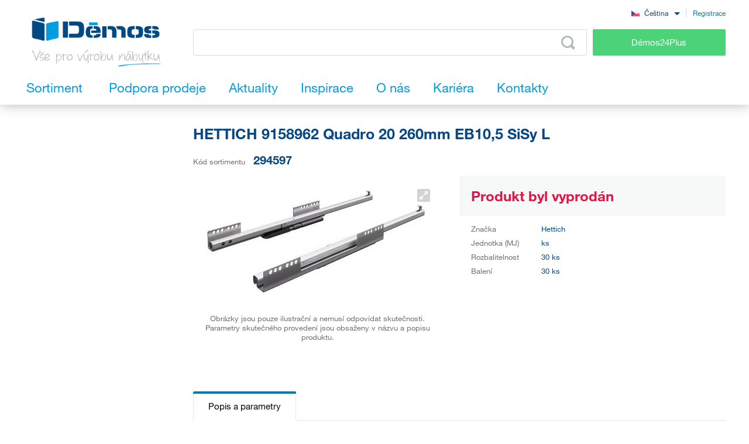

--- FILE ---
content_type: text/html; charset=UTF-8
request_url: https://www.demos-trade.cz/hettich-9158962-quadro-20-260mm-eb10-5-sisy-l/
body_size: 120758
content:
<!DOCTYPE html>
<html lang="cs" class="no-js is-language-cs is-no-portal js-is-domain-b2b">
    <head>
            <script>
    Shopsys = window.Shopsys || {};
    Shopsys.gtm = Shopsys.gtm || {};

    Shopsys.gtm.dataPageType = "product";

    var dataLayer = [
        {"page":{"type":"product"},"user":{"id":0,"unitCode":"","ic":"","dic":"","state":"Anonymous","type":"Visitor","locale":"cs","last_login_at":"","company_name":"","rights_groups":null,"right_send_orders":0,"email":"","phone":"","street":"","city":"","countryCode":"","postalCode":"","firstname":"","lastname":""},"event":"ec.productDetail","ecommerce":{"detail":{"products":[{"name":"HETTICH 9158962 Quadro 20 260mm EB10,5 SiSy L","id":3355,"sku":"294597","mj":"ks","price":0,"tax":0,"priceWithTax":0,"brand":"Hettich","availability":"Doprodej","categories":[],"labels":[]}]}}}
    ];
</script>


        <!-- Google Tag Manager -->
<script>(function(w,d,s,l,i){w[l]=w[l]||[];w[l].push({'gtm.start':
new Date().getTime(),event:'gtm.js'});var f=d.getElementsByTagName(s)[0],
j=d.createElement(s),dl=l!='dataLayer'?'&l='+l:'';j.async=true;j.src=
'https://sgtm.demos-trade.cz/gtm.js?id='+i+dl;f.parentNode.insertBefore(j,f);
})(window,document,'script','dataLayer','GTM-M88TQRS');</script>
<!-- End Google Tag Manager -->

        <script async src="https://scripts.luigisbox.tech/LBX-295903.js"></script>
        <meta http-equiv="Content-Type" content="text/html; charset=utf-8">
        <meta name="viewport" content="width=device-width, initial-scale=1, shrink-to-fit=no, maximum-scale=5">
        <meta name="description" content="Vše pro výrobu nábytku">
        <meta http-equiv="X-UA-Compatible" content="IE=11" />
        <meta name = "format-detection" content = "telephone=no">
        
        <link rel="apple-touch-icon" sizes="57x57" href="/apple-touch-icon-57x57.png?v=2">
        <link rel="apple-touch-icon" sizes="60x60" href="/apple-touch-icon-60x60.png?v=2">
        <link rel="apple-touch-icon" sizes="72x72" href="/apple-touch-icon-72x72.png?v=2">
        <link rel="apple-touch-icon" sizes="180x180" href="/apple-touch-icon.png" />
        <link rel="icon" type="image/png" sizes="32x32" href="/favicon-32x32.png?v=2">
        <link rel="icon" type="image/png" sizes="16x16" href="/favicon-16x16.png?v=2">
        <link rel="icon" type="image/png" sizes="96x96" href="/favicon-96x96.png?v=2" />
        <link rel="manifest" href="/site.webmanifest">
        <link rel="mask-icon" href="/safari-pinned-tab.svg" color="#5bbad5">
        <meta name="msapplication-TileColor" content="#da532c">
        <meta name="theme-color" content="#ffffff">
        <meta name="apple-mobile-web-app-title" content="Démos" />
        <link rel="shortcut icon" href="/favicon.ico" />
        <link rel="icon" type="image/svg+xml" href="/favicon.svg?v=1" />

                        <link rel="stylesheet" type="text/css" href="/bundles/bmatznerjqueryui/css/flick/jquery-ui.css">
        <link rel="stylesheet" type="text/css" href="/assets/frontend/styles/index6_1768504088.css" media="screen, projection">
        <title>HETTICH 9158962 Quadro 20 260mm EB10,5 SiSy L | Démos trade, a.s.</title>
        <meta property="og:site_name" content="Démos trade, a.s.">
        <meta property="og:locale" content="cs_CZ">
        <meta property="og:image" content="https://www.demos-trade.cz/assets/frontend/images/og-logo-cs.jpg">
                <meta name="facebook-domain-verification" content="stkzjrwhv5d1714nngbbol25m310y4" />
    
            <meta name="google-site-verification" content="GxgpYL1uElQ55mzVnmaH1Ct5kA822K73wr6AlJ5n6Ms" />
    
        <link rel="canonical" href="https://www.demos-trade.cz/hettich-9158962-quadro-20-260mm-eb10-5-sisy-l/" />

    <link rel="alternate" hreflang="cs-CZ" href="https://www.demos-trade.cz" />
    <link rel="alternate" hreflang="sk-SK" href="https://www.demos-trade.sk" />
    <link rel="alternate" hreflang="en-GB" href="https://www.demos-trade.eu" />
    <link rel="alternate" hreflang="en-US" href="https://www.demos-trade.eu" />
    <link rel="alternate" hreflang="pl-PL" href="https://www.demos-trade.pl" />
    <link rel="alternate" hreflang="hu-HU" href="https://www.demos-trade.hu" />

    <link rel="alternate" hreflang="x-default" href="https://www.demos-trade.eu" />
    </head>

    <body 
        class="web  " 
        id="top"        data-restricted-category-ids="[]" 
        data-restricted-product-ids="[]"
        data-flags-with-colors="[{&quot;color-text&quot;:null,&quot;color-bg&quot;:&quot;#4cd278&quot;,&quot;title&quot;:&quot;Novinka&quot;},{&quot;color-text&quot;:null,&quot;color-bg&quot;:&quot;#30b3ad&quot;,&quot;title&quot;:&quot;V\u00fdprodej&quot;},{&quot;color-text&quot;:&quot;#064786&quot;,&quot;color-bg&quot;:&quot;#f8d000&quot;,&quot;title&quot;:&quot;Akce&quot;},{&quot;color-text&quot;:null,&quot;color-bg&quot;:&quot;#064786&quot;,&quot;title&quot;:&quot;Speci\u00e1ln\u00ed objedn\u00e1vka&quot;},{&quot;color-text&quot;:null,&quot;color-bg&quot;:&quot;#ed1717&quot;,&quot;title&quot;:&quot;Chytr\u00fd v\u00fdrobek&quot;},{&quot;color-text&quot;:null,&quot;color-bg&quot;:&quot;#f01df0&quot;,&quot;title&quot;:&quot;Sn\u00ed\u017een\u00e1 jakost&quot;},{&quot;color-text&quot;:&quot;#ffffff&quot;,&quot;color-bg&quot;:&quot;#064786&quot;,&quot;title&quot;:&quot;Komplet&quot;}]"
        data-is-user-allowed-to-see-local-warehouse="false"
        data-search-group="unlimited"
    >
        <!-- Google Tag Manager (noscript) -->
<noscript>
<iframe src="https://www.googletagmanager.com/ns.html?id=GTM-M88TQRS" height="0" width="0" style="display:none;visibility:hidden"></iframe>
</noscript>
<!-- End Google Tag Manager (noscript) -->

        
        

                    <div class="web__in js-content">
        <div class="web__line web__line--shadow dont-print">
            <div class="web__header">
                        <header class="header" id="js-sticky-header">
        
        
        <div class="header__in">
            <div class="in-user display-none-tablet">
                                <div class="in-user__item">
                    <select class="input select-transparent js-country-selectric js-country-input js-set-country-ventus-code">
            <option
            value="https://www.demos-trade.cz" 
            data-img="/assets/frontend/images/countryFlags/CZ.png"
             selected="selected"        >
            Čeština
        </option>
            <option
            value="https://www.demos-trade.eu" 
            data-img="/assets/frontend/images/countryFlags/EN.png"
                    >
            English
        </option>
            <option
            value="https://www.demos-trade.sk" 
            data-img="/assets/frontend/images/countryFlags/SK.png"
                    >
            Slovenčina
        </option>
            <option
            value="https://www.demos-trade.pl" 
            data-img="/assets/frontend/images/countryFlags/PL.png"
                    >
            Polski
        </option>
            <option
            value="https://www.demos-trade.hu" 
            data-img="/assets/frontend/images/countryFlags/HU.png"
                    >
            Magyar
        </option>
            <option
            value="https://www.demos-trade.fr" 
            data-img="/assets/frontend/images/countryFlags/FR.png"
                    >
            Français
        </option>
    </select>

                </div>
                <div class="in-user__item in-user__item--border-left">
                    <a class="btn-link-style" href="https://www.demos24plus.com/registration/">Registrace</a>
                </div>
            </div>
            <div class="header__top">
                <div class="header__top__logo">
                                            <a class="logo" href="https://www.demos-trade.cz/">
                            <img src="/assets/frontend/images/logo-with-text-cs.png" alt="Online obchod">
                        </a>
                                    </div>
                <div class="header__top__middle">
                    <div class="header__top__middle__wrap">
                        <div class="header__top__middle__search">
                                <div class="search">
        <div class="search__form">
            <input
                    aria-label="Zadejte kód produktu nebo hledaný výraz, např. StrongMax"
                    id="js-product-search-autocomplete-input-lbx"
                    type="text"
                    name="q"
                    value=""
                    class="input-no-style search__input js-responsive-placeholder lbx-searchbox"
                    data-change-placeholder-long-text="Zadejte kód produktu nebo hledaný výraz, např. StrongMax"
                    data-change-placeholder-short-text="Zadejte kód produktu nebo hledaný výraz."
                    data-change-placeholder-ranges-px="0-479,1024-1449"
                    autocomplete="off"
            />
            <button type="submit" class="btn-no-style search__form__button" title="Odeslat vyhledávácí formulář">
                <i class="svg svg-search"></i>
            </button>
        </div>
    </div>

                        </div>
                        <a class="header__top__middle__search-button btn btn--success" href="https://www.demos24plus.com/">
                            Démos24Plus
                        </a>
                    </div>
                </div>
                <div class="header__top__info">
                    <div class="header__top__info__item header__top__info__item--only-mobile js-responsive-toggle" data-element="js-headerMenu" data-hide-on-click-out="true">
                        <div class="header__top__info__item__in">
                            <div class="header__top__info__item__icon">
                                <i class="svg svg-burger-menu"></i>
                            </div>
                        </div>
                    </div>
                </div>
            </div>
            <div class="header__bottom">
                <div
                    class="header__bottom__button
                                                        js-hover-intent-parent js-menu-mobile-show-button-parent"
                    data-hover-intent-interval="250"
                    data-hover-intent-timeout="250"
                    data-hover-intent-class-for-child="header__bottom__button__categories--hover"
                >
                    <div
                        class="header__bottom__button__in"
                        id="js-menu-mobile-show-button"
                        data-url="https://www.demos-trade.cz/categoryMenu/mobile/"
                    >
                        <span class="header__bottom__button__in__text header__bottom__button__in__text--close">
                            Skrýt sortiment
                        </span>
                        <span class="header__bottom__button__in__text header__bottom__button__in__text--classic">
                            Sortiment
                        </span>
                    </div>
                                            <div class="header__bottom__button__categories js-hover-intent-child">
                                                            <ul class="list-menu-main display-none-tablet js-menu-mobile-content">
            <li class="list-menu-main__item js-categories-hover-item">
            <a class="list-menu-main__item__link" href="https://www.demos-trade.cz/kovani-a-doplnkovy-material/">
                Kování a doplňkový materiál
            </a>
            <ul class="list-menu-main__sub js-categories-hover-subitem">
                                    <li class="list-menu-main__sub__item">
                        <a class="list-menu-main__sub__item__image" href="https://www.demos-trade.cz/nabytkove-zavesy-a-vyklopy/" title="Nábytkové závěsy a výklopy">
                                    <img  alt="Nábytkové závěsy a výklopy" title="Nábytkové závěsy a výklopy" src="https://www.demos-trade.cz/content/images/category/default/14.png" class="image-category" />

                        </a>
                        <div class="list-menu-main__sub__item__info">
                            <a class="list-menu-main__sub__item__main" href="https://www.demos-trade.cz/nabytkove-zavesy-a-vyklopy/">
                                Nábytkové závěsy a výklopy
                            </a>
                            <ul class="list-menu-main__sub__item__sub">
                                                                    <li>
                                        <a href="https://www.demos-trade.cz/zavesy/">
                                            Závěsy
                                        </a>
                                    </li>
                                                                    <li>
                                        <a href="https://www.demos-trade.cz/vyklopne-mechanismy/">
                                            Výklopné mechanismy
                                        </a>
                                    </li>
                                                            </ul>
                                                    </div>
                    </li>
                                    <li class="list-menu-main__sub__item">
                        <a class="list-menu-main__sub__item__image" href="https://www.demos-trade.cz/zasuvkove-vysuvy/" title="Zásuvkové výsuvy">
                                    <img  alt="Zásuvkové výsuvy" title="Zásuvkové výsuvy" src="https://www.demos-trade.cz/content/images/category/default/15.png" class="image-category" />

                        </a>
                        <div class="list-menu-main__sub__item__info">
                            <a class="list-menu-main__sub__item__main" href="https://www.demos-trade.cz/zasuvkove-vysuvy/">
                                Zásuvkové výsuvy
                            </a>
                            <ul class="list-menu-main__sub__item__sub">
                                                                    <li>
                                        <a href="https://www.demos-trade.cz/koleckove/">
                                            Kolečkové
                                        </a>
                                    </li>
                                                                    <li>
                                        <a href="https://www.demos-trade.cz/koleckove-s-bocnici/">
                                            Kolečkové s bočnicí
                                        </a>
                                    </li>
                                                                    <li>
                                        <a href="https://www.demos-trade.cz/kulickove/">
                                            Kuličkové
                                        </a>
                                    </li>
                                                                    <li>
                                        <a href="https://www.demos-trade.cz/skryte-spodni-pro-celodrevene-zasuvky/">
                                            Skryté (spodní) pro celodřevěné zásuvky
                                        </a>
                                    </li>
                                                            </ul>
                                                            <a class="list-menu-main__sub__item__more" href="https://www.demos-trade.cz/zasuvkove-vysuvy/">
                                    zobrazit vše
                                </a>
                                                    </div>
                    </li>
                                    <li class="list-menu-main__sub__item">
                        <a class="list-menu-main__sub__item__image" href="https://www.demos-trade.cz/nabytkove-zamky/" title="Nábytkové zámky">
                                    <img  alt="Nábytkové zámky" title="Nábytkové zámky" src="https://www.demos-trade.cz/content/images/category/default/30.png" class="image-category" />

                        </a>
                        <div class="list-menu-main__sub__item__info">
                            <a class="list-menu-main__sub__item__main" href="https://www.demos-trade.cz/nabytkove-zamky/">
                                Nábytkové zámky
                            </a>
                            <ul class="list-menu-main__sub__item__sub">
                                                                    <li>
                                        <a href="https://www.demos-trade.cz/mechanicke-zamky/">
                                            Mechanické zámky
                                        </a>
                                    </li>
                                                                    <li>
                                        <a href="https://www.demos-trade.cz/elektronicke-zamky/">
                                            Elektronické zámky
                                        </a>
                                    </li>
                                                            </ul>
                                                    </div>
                    </li>
                                    <li class="list-menu-main__sub__item">
                        <a class="list-menu-main__sub__item__image" href="https://www.demos-trade.cz/uchytky-vesaky/" title="Úchytky, věšáky">
                                    <img  alt="Úchytky, věšáky" title="Úchytky, věšáky" src="https://www.demos-trade.cz/content/images/category/default/17.png" class="image-category" />

                        </a>
                        <div class="list-menu-main__sub__item__info">
                            <a class="list-menu-main__sub__item__main" href="https://www.demos-trade.cz/uchytky-vesaky/">
                                Úchytky, věšáky
                            </a>
                            <ul class="list-menu-main__sub__item__sub">
                                                                    <li>
                                        <a href="https://www.demos-trade.cz/uchytky/">
                                            Úchytky
                                        </a>
                                    </li>
                                                                    <li>
                                        <a href="https://www.demos-trade.cz/knopky/">
                                            Knopky
                                        </a>
                                    </li>
                                                                    <li>
                                        <a href="https://www.demos-trade.cz/zapustne-uchytky/">
                                            Zápustné úchytky
                                        </a>
                                    </li>
                                                                    <li>
                                        <a href="https://www.demos-trade.cz/prislusenstvi-k-uchytkam/">
                                            Příslušenství k úchytkám
                                        </a>
                                    </li>
                                                            </ul>
                                                            <a class="list-menu-main__sub__item__more" href="https://www.demos-trade.cz/uchytky-vesaky/">
                                    zobrazit vše
                                </a>
                                                    </div>
                    </li>
                                    <li class="list-menu-main__sub__item">
                        <a class="list-menu-main__sub__item__image" href="https://www.demos-trade.cz/dverni-kliky-zavesy-zamky/" title="Dveřní kliky, závěsy, zámky">
                                    <img  alt="Dveřní kliky, závěsy, zámky" title="Dveřní kliky, závěsy, zámky" src="https://www.demos-trade.cz/content/images/category/default/18.jpg" class="image-category" />

                        </a>
                        <div class="list-menu-main__sub__item__info">
                            <a class="list-menu-main__sub__item__main" href="https://www.demos-trade.cz/dverni-kliky-zavesy-zamky/">
                                Dveřní kliky, závěsy, zámky
                            </a>
                            <ul class="list-menu-main__sub__item__sub">
                                                                    <li>
                                        <a href="https://www.demos-trade.cz/kliky/">
                                            Kliky
                                        </a>
                                    </li>
                                                                    <li>
                                        <a href="https://www.demos-trade.cz/madla/">
                                            Madla
                                        </a>
                                    </li>
                                                                    <li>
                                        <a href="https://www.demos-trade.cz/dverni-zavesy/">
                                            Dveřní závěsy
                                        </a>
                                    </li>
                                                                    <li>
                                        <a href="https://www.demos-trade.cz/zamky/">
                                            Zámky
                                        </a>
                                    </li>
                                                            </ul>
                                                            <a class="list-menu-main__sub__item__more" href="https://www.demos-trade.cz/dverni-kliky-zavesy-zamky/">
                                    zobrazit vše
                                </a>
                                                    </div>
                    </li>
                                    <li class="list-menu-main__sub__item">
                        <a class="list-menu-main__sub__item__image" href="https://www.demos-trade.cz/dverni-kovani/" title="Dveřní kování">
                                    <img  alt="Dveřní kování" title="Dveřní kování" src="https://www.demos-trade.cz/content/images/category/default/19.png" class="image-category" />

                        </a>
                        <div class="list-menu-main__sub__item__info">
                            <a class="list-menu-main__sub__item__main" href="https://www.demos-trade.cz/dverni-kovani/">
                                Dveřní kování
                            </a>
                            <ul class="list-menu-main__sub__item__sub">
                                                                    <li>
                                        <a href="https://www.demos-trade.cz/interierove/">
                                            Interiérové
                                        </a>
                                    </li>
                                                                    <li>
                                        <a href="https://www.demos-trade.cz/skrinove/">
                                            Skříňové
                                        </a>
                                    </li>
                                                            </ul>
                                                    </div>
                    </li>
                                    <li class="list-menu-main__sub__item">
                        <a class="list-menu-main__sub__item__image" href="https://www.demos-trade.cz/drateny-program/" title="Drátěný program">
                                    <img  alt="Drátěný program" title="Drátěný program" src="https://www.demos-trade.cz/content/images/category/default/20.png" class="image-category" />

                        </a>
                        <div class="list-menu-main__sub__item__info">
                            <a class="list-menu-main__sub__item__main" href="https://www.demos-trade.cz/drateny-program/">
                                Drátěný program
                            </a>
                            <ul class="list-menu-main__sub__item__sub">
                                                                    <li>
                                        <a href="https://www.demos-trade.cz/kuchynsky/">
                                            Kuchyňský
                                        </a>
                                    </li>
                                                                    <li>
                                        <a href="https://www.demos-trade.cz/satni/">
                                            Šatní
                                        </a>
                                    </li>
                                                            </ul>
                                                    </div>
                    </li>
                                    <li class="list-menu-main__sub__item">
                        <a class="list-menu-main__sub__item__image" href="https://www.demos-trade.cz/spojovaci-kovani/" title="Spojovací kování">
                                    <img  alt="Spojovací kování" title="Spojovací kování" src="https://www.demos-trade.cz/content/images/category/default/21.png" class="image-category" />

                        </a>
                        <div class="list-menu-main__sub__item__info">
                            <a class="list-menu-main__sub__item__main" href="https://www.demos-trade.cz/spojovaci-kovani/">
                                Spojovací kování
                            </a>
                            <ul class="list-menu-main__sub__item__sub">
                                                                    <li>
                                        <a href="https://www.demos-trade.cz/police-korpusy/">
                                            Police/korpusy
                                        </a>
                                    </li>
                                                                    <li>
                                        <a href="https://www.demos-trade.cz/pro-pracovni-desky/">
                                            Pro pracovní desky
                                        </a>
                                    </li>
                                                                    <li>
                                        <a href="https://www.demos-trade.cz/koliky-lamely-vyspravovaci-material/">
                                            Kolíky, lamely, vyspravovací materiál
                                        </a>
                                    </li>
                                                                    <li>
                                        <a href="https://www.demos-trade.cz/konzoly-spojovaci-uhelniky-a-plechy/">
                                            Konzoly, spojovací úhelníky a plechy
                                        </a>
                                    </li>
                                                            </ul>
                                                            <a class="list-menu-main__sub__item__more" href="https://www.demos-trade.cz/spojovaci-kovani/">
                                    zobrazit vše
                                </a>
                                                    </div>
                    </li>
                                    <li class="list-menu-main__sub__item">
                        <a class="list-menu-main__sub__item__image" href="https://www.demos-trade.cz/stolove-a-rektifikacni-nohy-kolecka/" title="Stolové a rektifikační nohy, kolečka">
                                    <img  alt="Stolové a rektifikační nohy, kolečka" title="Stolové a rektifikační nohy, kolečka" src="https://www.demos-trade.cz/content/images/category/default/22.png" class="image-category" />

                        </a>
                        <div class="list-menu-main__sub__item__info">
                            <a class="list-menu-main__sub__item__main" href="https://www.demos-trade.cz/stolove-a-rektifikacni-nohy-kolecka/">
                                Stolové a rektifikační nohy, kolečka
                            </a>
                            <ul class="list-menu-main__sub__item__sub">
                                                                    <li>
                                        <a href="https://www.demos-trade.cz/stolove-nohy/">
                                            Stolové nohy
                                        </a>
                                    </li>
                                                                    <li>
                                        <a href="https://www.demos-trade.cz/rektifikacni-nohy/">
                                            Rektifikační nohy
                                        </a>
                                    </li>
                                                                    <li>
                                        <a href="https://www.demos-trade.cz/kolecka/">
                                            Kolečka
                                        </a>
                                    </li>
                                                                    <li>
                                        <a href="https://www.demos-trade.cz/nabytkove-nozky/">
                                            Nábytkové nožky
                                        </a>
                                    </li>
                                                            </ul>
                                                            <a class="list-menu-main__sub__item__more" href="https://www.demos-trade.cz/stolove-a-rektifikacni-nohy-kolecka/">
                                    zobrazit vše
                                </a>
                                                    </div>
                    </li>
                                    <li class="list-menu-main__sub__item">
                        <a class="list-menu-main__sub__item__image" href="https://www.demos-trade.cz/drezy-priborniky-kose-odsavace/" title="Dřezy, příborníky, koše, odsávače">
                                    <img  alt="Dřezy, příborníky, koše, odsávače" title="Dřezy, příborníky, koše, odsávače" src="https://www.demos-trade.cz/content/images/category/default/23.png" class="image-category" />

                        </a>
                        <div class="list-menu-main__sub__item__info">
                            <a class="list-menu-main__sub__item__main" href="https://www.demos-trade.cz/drezy-priborniky-kose-odsavace/">
                                Dřezy, příborníky, koše, odsávače
                            </a>
                            <ul class="list-menu-main__sub__item__sub">
                                                                    <li>
                                        <a href="https://www.demos-trade.cz/drezy/">
                                            Dřezy
                                        </a>
                                    </li>
                                                                    <li>
                                        <a href="https://www.demos-trade.cz/baterie/">
                                            Baterie
                                        </a>
                                    </li>
                                                                    <li>
                                        <a href="https://www.demos-trade.cz/priborniky-protiskluzove-podlozky/">
                                            Příborníky, protiskluzové podložky
                                        </a>
                                    </li>
                                                                    <li>
                                        <a href="https://www.demos-trade.cz/odpadkove-kose-sortery/">
                                            Odpadkové koše, sortery
                                        </a>
                                    </li>
                                                            </ul>
                                                            <a class="list-menu-main__sub__item__more" href="https://www.demos-trade.cz/drezy-priborniky-kose-odsavace/">
                                    zobrazit vše
                                </a>
                                                    </div>
                    </li>
                                    <li class="list-menu-main__sub__item">
                        <a class="list-menu-main__sub__item__image" href="https://www.demos-trade.cz/svetla/" title="Světla">
                                    <img  alt="Světla" title="Světla" src="https://www.demos-trade.cz/content/images/category/default/24.png" class="image-category" />

                        </a>
                        <div class="list-menu-main__sub__item__info">
                            <a class="list-menu-main__sub__item__main" href="https://www.demos-trade.cz/svetla/">
                                Světla
                            </a>
                            <ul class="list-menu-main__sub__item__sub">
                                                                    <li>
                                        <a href="https://www.demos-trade.cz/led-svetla/">
                                            LED světla
                                        </a>
                                    </li>
                                                                    <li>
                                        <a href="https://www.demos-trade.cz/led-pasky/">
                                            LED pásky
                                        </a>
                                    </li>
                                                                    <li>
                                        <a href="https://www.demos-trade.cz/led-prislusenstvi/">
                                            LED příslušenství
                                        </a>
                                    </li>
                                                                    <li>
                                        <a href="https://www.demos-trade.cz/bodova-svetla/">
                                            Bodová světla
                                        </a>
                                    </li>
                                                            </ul>
                                                            <a class="list-menu-main__sub__item__more" href="https://www.demos-trade.cz/svetla/">
                                    zobrazit vše
                                </a>
                                                    </div>
                    </li>
                                    <li class="list-menu-main__sub__item">
                        <a class="list-menu-main__sub__item__image" href="https://www.demos-trade.cz/kancelarske-vybaveni/" title="Kancelářské vybavení">
                                    <img  alt="Kancelářské vybavení" title="Kancelářské vybavení" src="https://www.demos-trade.cz/content/images/category/default/25.png" class="image-category" />

                        </a>
                        <div class="list-menu-main__sub__item__info">
                            <a class="list-menu-main__sub__item__main" href="https://www.demos-trade.cz/kancelarske-vybaveni/">
                                Kancelářské vybavení
                            </a>
                            <ul class="list-menu-main__sub__item__sub">
                                                                    <li>
                                        <a href="https://www.demos-trade.cz/kancelarske-kontejnery-a-skrine-kompl/">
                                            Kancelářské kontejnery a skříně - kompl.
                                        </a>
                                    </li>
                                                                    <li>
                                        <a href="https://www.demos-trade.cz/stolove-konstrukce/">
                                            Stolové konstrukce
                                        </a>
                                    </li>
                                                                    <li>
                                        <a href="https://www.demos-trade.cz/pruchodky/">
                                            Průchodky
                                        </a>
                                    </li>
                                                                    <li>
                                        <a href="https://www.demos-trade.cz/kancelarske-elektrozasuvky/">
                                            Kancelářské elektrozásuvky
                                        </a>
                                    </li>
                                                            </ul>
                                                            <a class="list-menu-main__sub__item__more" href="https://www.demos-trade.cz/kancelarske-vybaveni/">
                                    zobrazit vše
                                </a>
                                                    </div>
                    </li>
                                    <li class="list-menu-main__sub__item">
                        <a class="list-menu-main__sub__item__image" href="https://www.demos-trade.cz/zaluzie/" title="Žaluzie">
                                    <img  alt="Žaluzie" title="Žaluzie" src="https://www.demos-trade.cz/content/images/category/default/26.png" class="image-category" />

                        </a>
                        <div class="list-menu-main__sub__item__info">
                            <a class="list-menu-main__sub__item__main" href="https://www.demos-trade.cz/zaluzie/">
                                Žaluzie
                            </a>
                            <ul class="list-menu-main__sub__item__sub">
                                                                    <li>
                                        <a href="https://www.demos-trade.cz/zaluzie-sety/">
                                            Žaluzie sety
                                        </a>
                                    </li>
                                                                    <li>
                                        <a href="https://www.demos-trade.cz/zaluzie-s-pripravou-na-miru/">
                                            Žaluzie s přípravou na míru
                                        </a>
                                    </li>
                                                            </ul>
                                                    </div>
                    </li>
                                    <li class="list-menu-main__sub__item">
                        <a class="list-menu-main__sub__item__image" href="https://www.demos-trade.cz/kovani-stolove-postelove-a-na-kompakty/" title="Kování stolové, postelové a na kompakty">
                                    <img  alt="Kování stolové, postelové a na kompakty" title="Kování stolové, postelové a na kompakty" src="https://www.demos-trade.cz/content/images/category/default/27.jpg" class="image-category" />

                        </a>
                        <div class="list-menu-main__sub__item__info">
                            <a class="list-menu-main__sub__item__main" href="https://www.demos-trade.cz/kovani-stolove-postelove-a-na-kompakty/">
                                Kování stolové, postelové a na kompakty
                            </a>
                            <ul class="list-menu-main__sub__item__sub">
                                                                    <li>
                                        <a href="https://www.demos-trade.cz/postelove-zvedaky/">
                                            Postelové zvedáky
                                        </a>
                                    </li>
                                                                    <li>
                                        <a href="https://www.demos-trade.cz/postelove-kovani/">
                                            Postelové kování
                                        </a>
                                    </li>
                                                                    <li>
                                        <a href="https://www.demos-trade.cz/stolove-kovani-2/">
                                            Stolové Kování
                                        </a>
                                    </li>
                                                                    <li>
                                        <a href="https://www.demos-trade.cz/tocny/">
                                            Točny
                                        </a>
                                    </li>
                                                            </ul>
                                                            <a class="list-menu-main__sub__item__more" href="https://www.demos-trade.cz/kovani-stolove-postelove-a-na-kompakty/">
                                    zobrazit vše
                                </a>
                                                    </div>
                    </li>
                                    <li class="list-menu-main__sub__item">
                        <a class="list-menu-main__sub__item__image" href="https://www.demos-trade.cz/stroje-naradi-a-nastroje/" title="Stroje, nářadí a nástroje">
                                    <img  alt="Stroje, nářadí a nástroje" title="Stroje, nářadí a nástroje" src="https://www.demos-trade.cz/content/images/category/default/28.png" class="image-category" />

                        </a>
                        <div class="list-menu-main__sub__item__info">
                            <a class="list-menu-main__sub__item__main" href="https://www.demos-trade.cz/stroje-naradi-a-nastroje/">
                                Stroje, nářadí a nástroje
                            </a>
                            <ul class="list-menu-main__sub__item__sub">
                                                                    <li>
                                        <a href="https://www.demos-trade.cz/elektricke-naradi/">
                                            Elektrické nářadí
                                        </a>
                                    </li>
                                                                    <li>
                                        <a href="https://www.demos-trade.cz/stroje/">
                                            Stroje
                                        </a>
                                    </li>
                                                            </ul>
                                                    </div>
                    </li>
                                    <li class="list-menu-main__sub__item">
                        <a class="list-menu-main__sub__item__image" href="https://www.demos-trade.cz/hlinikovy-program/" title="Hliníkový program, zástěny">
                                    <img  alt="Hliníkový program, zástěny" title="Hliníkový program, zástěny" src="https://www.demos-trade.cz/content/images/category/default/29.png" class="image-category" />

                        </a>
                        <div class="list-menu-main__sub__item__info">
                            <a class="list-menu-main__sub__item__main" href="https://www.demos-trade.cz/hlinikovy-program/">
                                Hliníkový program, zástěny
                            </a>
                            <ul class="list-menu-main__sub__item__sub">
                                                                    <li>
                                        <a href="https://www.demos-trade.cz/profily-na-pracovni-desky/">
                                            Profily na pracovní desky
                                        </a>
                                    </li>
                                                                    <li>
                                        <a href="https://www.demos-trade.cz/vetraci-mrizky-vzdusniky/">
                                            Větrací mřížky, vzdušníky
                                        </a>
                                    </li>
                                                                    <li>
                                        <a href="https://www.demos-trade.cz/zasteny-vertiko-make-me-qbit-sevroll/">
                                            Zástěny, Vertiko, Make Me,Qbit,Sevroll
                                        </a>
                                    </li>
                                                            </ul>
                                                    </div>
                    </li>
                            </ul>
        </li>
            <li class="list-menu-main__item js-categories-hover-item">
            <a class="list-menu-main__item__link" href="https://www.demos-trade.cz/plosne-materialy/">
                Plošné materiály
            </a>
            <ul class="list-menu-main__sub js-categories-hover-subitem">
                                    <li class="list-menu-main__sub__item">
                        <a class="list-menu-main__sub__item__image" href="https://www.demos-trade.cz/laminovane-desky/" title="Laminované desky">
                                    <img  alt="Laminované desky" title="Laminované desky" src="https://www.demos-trade.cz/content/images/category/default/31.png" class="image-category" />

                        </a>
                        <div class="list-menu-main__sub__item__info">
                            <a class="list-menu-main__sub__item__main" href="https://www.demos-trade.cz/laminovane-desky/">
                                Laminované desky
                            </a>
                            <ul class="list-menu-main__sub__item__sub">
                                                                    <li>
                                        <a href="https://www.demos-trade.cz/dtd-laminovane/">
                                            DTD laminované
                                        </a>
                                    </li>
                                                                    <li>
                                        <a href="https://www.demos-trade.cz/mdf-laminovane/">
                                            MDF laminované
                                        </a>
                                    </li>
                                                                    <li>
                                        <a href="https://www.demos-trade.cz/eurolight-laminovane/">
                                            Eurolight laminované
                                        </a>
                                    </li>
                                                                    <li>
                                        <a href="https://www.demos-trade.cz/hdf-lakovane/">
                                            HDF lakované
                                        </a>
                                    </li>
                                                            </ul>
                                                            <a class="list-menu-main__sub__item__more" href="https://www.demos-trade.cz/laminovane-desky/">
                                    zobrazit vše
                                </a>
                                                    </div>
                    </li>
                                    <li class="list-menu-main__sub__item">
                        <a class="list-menu-main__sub__item__image" href="https://www.demos-trade.cz/dyhovane-materialy/" title="Dýhované materiály">
                                    <img  alt="Dýhované materiály" title="Dýhované materiály" src="https://www.demos-trade.cz/content/images/category/default/32.png" class="image-category" />

                        </a>
                        <div class="list-menu-main__sub__item__info">
                            <a class="list-menu-main__sub__item__main" href="https://www.demos-trade.cz/dyhovane-materialy/">
                                Dýhované materiály
                            </a>
                            <ul class="list-menu-main__sub__item__sub">
                                                                    <li>
                                        <a href="https://www.demos-trade.cz/dtd-dyhovane-2/">
                                            DTD dýhované
                                        </a>
                                    </li>
                                                                    <li>
                                        <a href="https://www.demos-trade.cz/mdf-dyhovane/">
                                            MDF dýhované
                                        </a>
                                    </li>
                                                                    <li>
                                        <a href="https://www.demos-trade.cz/latovky-dyhovane/">
                                            Laťovky dýhované
                                        </a>
                                    </li>
                                                                    <li>
                                        <a href="https://www.demos-trade.cz/preklizky-dyhovane/">
                                            Překližky dýhované
                                        </a>
                                    </li>
                                                            </ul>
                                                            <a class="list-menu-main__sub__item__more" href="https://www.demos-trade.cz/dyhovane-materialy/">
                                    zobrazit vše
                                </a>
                                                    </div>
                    </li>
                                    <li class="list-menu-main__sub__item">
                        <a class="list-menu-main__sub__item__image" href="https://www.demos-trade.cz/konstrukcni-materialy-nosice/" title="Konstrukční materiály, nosiče">
                                    <img  alt="Konstrukční materiály, nosiče" title="Konstrukční materiály, nosiče" src="https://www.demos-trade.cz/content/images/category/default/33.png" class="image-category" />

                        </a>
                        <div class="list-menu-main__sub__item__info">
                            <a class="list-menu-main__sub__item__main" href="https://www.demos-trade.cz/konstrukcni-materialy-nosice/">
                                Konstrukční materiály, nosiče
                            </a>
                            <ul class="list-menu-main__sub__item__sub">
                                                                    <li>
                                        <a href="https://www.demos-trade.cz/dtds/">
                                            DTDS
                                        </a>
                                    </li>
                                                                    <li>
                                        <a href="https://www.demos-trade.cz/mdfs/">
                                            MDFS
                                        </a>
                                    </li>
                                                                    <li>
                                        <a href="https://www.demos-trade.cz/eurolight-surove/">
                                            Eurolight surové
                                        </a>
                                    </li>
                                                                    <li>
                                        <a href="https://www.demos-trade.cz/sololit-3/">
                                            Sololit
                                        </a>
                                    </li>
                                                            </ul>
                                                            <a class="list-menu-main__sub__item__more" href="https://www.demos-trade.cz/konstrukcni-materialy-nosice/">
                                    zobrazit vše
                                </a>
                                                    </div>
                    </li>
                                    <li class="list-menu-main__sub__item">
                        <a class="list-menu-main__sub__item__image" href="https://www.demos-trade.cz/pracovni-desky-a-zasteny/" title="Pracovní desky a zástěny">
                                    <img  alt="Pracovní desky a zástěny" title="Pracovní desky a zástěny" src="https://www.demos-trade.cz/content/images/category/default/34.png" class="image-category" />

                        </a>
                        <div class="list-menu-main__sub__item__info">
                            <a class="list-menu-main__sub__item__main" href="https://www.demos-trade.cz/pracovni-desky-a-zasteny/">
                                Pracovní desky a zástěny
                            </a>
                            <ul class="list-menu-main__sub__item__sub">
                                                                    <li>
                                        <a href="https://www.demos-trade.cz/pracovni-desky/">
                                            Pracovní desky
                                        </a>
                                    </li>
                                                                    <li>
                                        <a href="https://www.demos-trade.cz/zasteny-k-pracovnim-deskam/">
                                            Zástěny k pracovním deskám
                                        </a>
                                    </li>
                                                                    <li>
                                        <a href="https://www.demos-trade.cz/vzorkovniky-pracovni-desky/">
                                            Vzorkovníky - Pracovní desky
                                        </a>
                                    </li>
                                                            </ul>
                                                    </div>
                    </li>
                                    <li class="list-menu-main__sub__item">
                        <a class="list-menu-main__sub__item__image" href="https://www.demos-trade.cz/dekorativni-materialy/" title="Dekorativní materiály">
                                    <img  alt="Dekorativní materiály" title="Dekorativní materiály" src="https://www.demos-trade.cz/content/images/category/default/35.png" class="image-category" />

                        </a>
                        <div class="list-menu-main__sub__item__info">
                            <a class="list-menu-main__sub__item__main" href="https://www.demos-trade.cz/dekorativni-materialy/">
                                Dekorativní materiály
                            </a>
                            <ul class="list-menu-main__sub__item__sub">
                                                                    <li>
                                        <a href="https://www.demos-trade.cz/kamenne-dyhy/">
                                            Kamenné dýhy
                                        </a>
                                    </li>
                                                                    <li>
                                        <a href="https://www.demos-trade.cz/dekorakryl/">
                                            Dekorakryl
                                        </a>
                                    </li>
                                                                    <li>
                                        <a href="https://www.demos-trade.cz/umely-kamen/">
                                            Umělý kámen
                                        </a>
                                    </li>
                                                                    <li>
                                        <a href="https://www.demos-trade.cz/dekorativni-folie/">
                                            Dekorativní fólie
                                        </a>
                                    </li>
                                                            </ul>
                                                            <a class="list-menu-main__sub__item__more" href="https://www.demos-trade.cz/dekorativni-materialy/">
                                    zobrazit vše
                                </a>
                                                    </div>
                    </li>
                                    <li class="list-menu-main__sub__item">
                        <a class="list-menu-main__sub__item__image" href="https://www.demos-trade.cz/lesky-a-maty/" title="Lesky a maty">
                                    <img  alt="Lesky a maty" title="Lesky a maty" src="https://www.demos-trade.cz/content/images/category/default/36.png" class="image-category" />

                        </a>
                        <div class="list-menu-main__sub__item__info">
                            <a class="list-menu-main__sub__item__main" href="https://www.demos-trade.cz/lesky-a-maty/">
                                Lesky a maty
                            </a>
                            <ul class="list-menu-main__sub__item__sub">
                                                                    <li>
                                        <a href="https://www.demos-trade.cz/desky-potazene-laminatem-2/">
                                            Desky potažené laminátem
                                        </a>
                                    </li>
                                                                    <li>
                                        <a href="https://www.demos-trade.cz/desky-potazene-akryl-folii/">
                                            Desky potažené akryl folií
                                        </a>
                                    </li>
                                                                    <li>
                                        <a href="https://www.demos-trade.cz/perfectsense/">
                                            PerfectSense
                                        </a>
                                    </li>
                                                                    <li>
                                        <a href="https://www.demos-trade.cz/rauvisio-crystal/">
                                            Rauvisio Crystal
                                        </a>
                                    </li>
                                                            </ul>
                                                            <a class="list-menu-main__sub__item__more" href="https://www.demos-trade.cz/lesky-a-maty/">
                                    zobrazit vše
                                </a>
                                                    </div>
                    </li>
                                    <li class="list-menu-main__sub__item">
                        <a class="list-menu-main__sub__item__image" href="https://www.demos-trade.cz/laminaty-2/" title="Lamináty a kompaktní desky">
                                    <img  alt="Lamináty a kompaktní desky" title="Lamináty a kompaktní desky" src="https://www.demos-trade.cz/content/images/category/default/37.png" class="image-category" />

                        </a>
                        <div class="list-menu-main__sub__item__info">
                            <a class="list-menu-main__sub__item__main" href="https://www.demos-trade.cz/laminaty-2/">
                                Lamináty a kompaktní desky
                            </a>
                            <ul class="list-menu-main__sub__item__sub">
                                                                    <li>
                                        <a href="https://www.demos-trade.cz/laminaty/">
                                            Lamináty
                                        </a>
                                    </li>
                                                                    <li>
                                        <a href="https://www.demos-trade.cz/kovolaminaty/">
                                            Kovolamináty
                                        </a>
                                    </li>
                                                                    <li>
                                        <a href="https://www.demos-trade.cz/desky-potazene-laminatem/">
                                            Desky potažené laminátem
                                        </a>
                                    </li>
                                                                    <li>
                                        <a href="https://www.demos-trade.cz/kompaktni-desky/">
                                            Kompaktní desky
                                        </a>
                                    </li>
                                                            </ul>
                                                            <a class="list-menu-main__sub__item__more" href="https://www.demos-trade.cz/laminaty-2/">
                                    zobrazit vše
                                </a>
                                                    </div>
                    </li>
                                    <li class="list-menu-main__sub__item">
                        <a class="list-menu-main__sub__item__image" href="https://www.demos-trade.cz/nabytkova-dvirka/" title="Nábytková dvířka">
                                    <img  alt="Nábytková dvířka" title="Nábytková dvířka" src="https://www.demos-trade.cz/content/images/category/default/38.png" class="image-category" />

                        </a>
                        <div class="list-menu-main__sub__item__info">
                            <a class="list-menu-main__sub__item__main" href="https://www.demos-trade.cz/nabytkova-dvirka/">
                                Nábytková dvířka
                            </a>
                            <ul class="list-menu-main__sub__item__sub">
                                                                    <li>
                                        <a href="https://www.demos-trade.cz/vzorkovniky-nabytkova-dvirka/">
                                            Vzorkovníky - Nábytková dvířka
                                        </a>
                                    </li>
                                                            </ul>
                                                    </div>
                    </li>
                                    <li class="list-menu-main__sub__item">
                        <a class="list-menu-main__sub__item__image" href="https://www.demos-trade.cz/stavebni-materialy/" title="Stavební materiály">
                                    <img  alt="Stavební materiály" title="Stavební materiály" src="https://www.demos-trade.cz/content/images/category/default/39.png" class="image-category" />

                        </a>
                        <div class="list-menu-main__sub__item__info">
                            <a class="list-menu-main__sub__item__main" href="https://www.demos-trade.cz/stavebni-materialy/">
                                Stavební materiály
                            </a>
                            <ul class="list-menu-main__sub__item__sub">
                                                                    <li>
                                        <a href="https://www.demos-trade.cz/deskove-plosne/">
                                            Deskové/plošné
                                        </a>
                                    </li>
                                                                    <li>
                                        <a href="https://www.demos-trade.cz/masivni/">
                                            Masivní
                                        </a>
                                    </li>
                                                                    <li>
                                        <a href="https://www.demos-trade.cz/ostatni-5/">
                                            Ostatní
                                        </a>
                                    </li>
                                                                    <li>
                                        <a href="https://www.demos-trade.cz/packwall/">
                                            Packwall
                                        </a>
                                    </li>
                                                            </ul>
                                                            <a class="list-menu-main__sub__item__more" href="https://www.demos-trade.cz/stavebni-materialy/">
                                    zobrazit vše
                                </a>
                                                    </div>
                    </li>
                                    <li class="list-menu-main__sub__item">
                        <a class="list-menu-main__sub__item__image" href="https://www.demos-trade.cz/masivni-materialy/" title="Masivní materiály">
                                    <img  alt="Masivní materiály" title="Masivní materiály" src="https://www.demos-trade.cz/content/images/category/default/40.png" class="image-category" />

                        </a>
                        <div class="list-menu-main__sub__item__info">
                            <a class="list-menu-main__sub__item__main" href="https://www.demos-trade.cz/masivni-materialy/">
                                Masivní materiály
                            </a>
                            <ul class="list-menu-main__sub__item__sub">
                                                                    <li>
                                        <a href="https://www.demos-trade.cz/palubky-3/">
                                            Palubky
                                        </a>
                                    </li>
                                                                    <li>
                                        <a href="https://www.demos-trade.cz/terasy/">
                                            Terasy
                                        </a>
                                    </li>
                                                                    <li>
                                        <a href="https://www.demos-trade.cz/sparovky/">
                                            Spárovky
                                        </a>
                                    </li>
                                                                    <li>
                                        <a href="https://www.demos-trade.cz/biodesky/">
                                            Biodesky
                                        </a>
                                    </li>
                                                            </ul>
                                                            <a class="list-menu-main__sub__item__more" href="https://www.demos-trade.cz/masivni-materialy/">
                                    zobrazit vše
                                </a>
                                                    </div>
                    </li>
                                    <li class="list-menu-main__sub__item">
                        <a class="list-menu-main__sub__item__image" href="https://www.demos-trade.cz/preklizky/" title="Překližky">
                                    <img  alt="Překližky" title="Překližky" src="https://www.demos-trade.cz/content/images/category/default/41.png" class="image-category" />

                        </a>
                        <div class="list-menu-main__sub__item__info">
                            <a class="list-menu-main__sub__item__main" href="https://www.demos-trade.cz/preklizky/">
                                Překližky
                            </a>
                            <ul class="list-menu-main__sub__item__sub">
                                                                    <li>
                                        <a href="https://www.demos-trade.cz/preklizky-truhlarske/">
                                            Překližky truhlářské
                                        </a>
                                    </li>
                                                                    <li>
                                        <a href="https://www.demos-trade.cz/preklizky-vodevzdorne/">
                                            Překližky voděvzdorné
                                        </a>
                                    </li>
                                                                    <li>
                                        <a href="https://www.demos-trade.cz/preklizky-foliovane-protismykove/">
                                            Překližky foliované protismykové
                                        </a>
                                    </li>
                                                                    <li>
                                        <a href="https://www.demos-trade.cz/preklizky-foliovane-hladke/">
                                            Překližky foliované hladké
                                        </a>
                                    </li>
                                                            </ul>
                                                            <a class="list-menu-main__sub__item__more" href="https://www.demos-trade.cz/preklizky/">
                                    zobrazit vše
                                </a>
                                                    </div>
                    </li>
                            </ul>
        </li>
            <li class="list-menu-main__item js-categories-hover-item">
            <a class="list-menu-main__item__link" href="https://www.demos-trade.cz/hrany-listy-a-lepidla/">
                Hrany, lišty a lepidla
            </a>
            <ul class="list-menu-main__sub js-categories-hover-subitem">
                                    <li class="list-menu-main__sub__item">
                        <a class="list-menu-main__sub__item__image" href="https://www.demos-trade.cz/hrany/" title="Hrany">
                                    <img  alt="Hrany" title="Hrany" src="https://www.demos-trade.cz/content/images/category/default/42.png" class="image-category" />

                        </a>
                        <div class="list-menu-main__sub__item__info">
                            <a class="list-menu-main__sub__item__main" href="https://www.demos-trade.cz/hrany/">
                                Hrany
                            </a>
                            <ul class="list-menu-main__sub__item__sub">
                                                                    <li>
                                        <a href="https://www.demos-trade.cz/abs-hrany/">
                                            ABS hrany
                                        </a>
                                    </li>
                                                                    <li>
                                        <a href="https://www.demos-trade.cz/hrany-k-pracovnim-deskam/">
                                            Hrany k pracovním deskám
                                        </a>
                                    </li>
                                                                    <li>
                                        <a href="https://www.demos-trade.cz/dyhovane-hrany/">
                                            Dýhované hrany
                                        </a>
                                    </li>
                                                                    <li>
                                        <a href="https://www.demos-trade.cz/melaminove-hrany/">
                                            Melaminové hrany
                                        </a>
                                    </li>
                                                            </ul>
                                                    </div>
                    </li>
                                    <li class="list-menu-main__sub__item">
                        <a class="list-menu-main__sub__item__image" href="https://www.demos-trade.cz/listy-sokly-okopove-plechy/" title="Lišty, sokly, okopové plechy">
                                    <img  alt="Lišty, sokly, okopové plechy" title="Lišty, sokly, okopové plechy" src="https://www.demos-trade.cz/content/images/category/default/43.png" class="image-category" />

                        </a>
                        <div class="list-menu-main__sub__item__info">
                            <a class="list-menu-main__sub__item__main" href="https://www.demos-trade.cz/listy-sokly-okopove-plechy/">
                                Lišty, sokly, okopové plechy
                            </a>
                            <ul class="list-menu-main__sub__item__sub">
                                                                    <li>
                                        <a href="https://www.demos-trade.cz/listy-sokly-okopove-plechy-2/">
                                            Lišty, sokly, okopové plechy
                                        </a>
                                    </li>
                                                                    <li>
                                        <a href="https://www.demos-trade.cz/listy-sokly-koncovky-a-rozky/">
                                            Lišty, sokly - koncovky a rožky
                                        </a>
                                    </li>
                                                            </ul>
                                                    </div>
                    </li>
                                    <li class="list-menu-main__sub__item">
                        <a class="list-menu-main__sub__item__image" href="https://www.demos-trade.cz/chemie-lepidla-tmely-peny-silikony/" title="Chemie (lepidla, tmely, pěny, silikony)">
                                    <img  alt="Chemie (lepidla, tmely, pěny, silikony)" title="Chemie (lepidla, tmely, pěny, silikony)" src="https://www.demos-trade.cz/content/images/category/default/44.png" class="image-category" />

                        </a>
                        <div class="list-menu-main__sub__item__info">
                            <a class="list-menu-main__sub__item__main" href="https://www.demos-trade.cz/chemie-lepidla-tmely-peny-silikony/">
                                Chemie (lepidla, tmely, pěny, silikony)
                            </a>
                            <ul class="list-menu-main__sub__item__sub">
                                                                    <li>
                                        <a href="https://www.demos-trade.cz/lepidla/">
                                            Lepidla
                                        </a>
                                    </li>
                                                                    <li>
                                        <a href="https://www.demos-trade.cz/silikony-a-tmely/">
                                            Silikony a tmely
                                        </a>
                                    </li>
                                                                    <li>
                                        <a href="https://www.demos-trade.cz/pur-peny/">
                                            PUR pěny
                                        </a>
                                    </li>
                                                                    <li>
                                        <a href="https://www.demos-trade.cz/cistice/">
                                            Čističe
                                        </a>
                                    </li>
                                                            </ul>
                                                            <a class="list-menu-main__sub__item__more" href="https://www.demos-trade.cz/chemie-lepidla-tmely-peny-silikony/">
                                    zobrazit vše
                                </a>
                                                    </div>
                    </li>
                                    <li class="list-menu-main__sub__item">
                        <a class="list-menu-main__sub__item__image" href="https://www.demos-trade.cz/opravne-vosky-a-fixy/" title="Opravné vosky a fixy">
                                    <img  alt="Opravné vosky a fixy" title="Opravné vosky a fixy" src="https://www.demos-trade.cz/content/images/category/default/45.png" class="image-category" />

                        </a>
                        <div class="list-menu-main__sub__item__info">
                            <a class="list-menu-main__sub__item__main" href="https://www.demos-trade.cz/opravne-vosky-a-fixy/">
                                Opravné vosky a fixy
                            </a>
                            <ul class="list-menu-main__sub__item__sub">
                                                                    <li>
                                        <a href="https://www.demos-trade.cz/mekky-vosk/">
                                            Měkký vosk
                                        </a>
                                    </li>
                                                                    <li>
                                        <a href="https://www.demos-trade.cz/tvrdy-vosk/">
                                            Tvrdý vosk
                                        </a>
                                    </li>
                                                                    <li>
                                        <a href="https://www.demos-trade.cz/sady/">
                                            Sady
                                        </a>
                                    </li>
                                                                    <li>
                                        <a href="https://www.demos-trade.cz/tavny-tmel/">
                                            Tavný tmel
                                        </a>
                                    </li>
                                                            </ul>
                                                            <a class="list-menu-main__sub__item__more" href="https://www.demos-trade.cz/opravne-vosky-a-fixy/">
                                    zobrazit vše
                                </a>
                                                    </div>
                    </li>
                                    <li class="list-menu-main__sub__item">
                        <a class="list-menu-main__sub__item__image" href="https://www.demos-trade.cz/obaly-2/" title="Obaly">
                                    <img  alt="Obaly" title="Obaly" src="https://www.demos-trade.cz/content/images/category/default/46.png" class="image-category" />

                        </a>
                        <div class="list-menu-main__sub__item__info">
                            <a class="list-menu-main__sub__item__main" href="https://www.demos-trade.cz/obaly-2/">
                                Obaly
                            </a>
                            <ul class="list-menu-main__sub__item__sub">
                                                            </ul>
                                                    </div>
                    </li>
                            </ul>
        </li>
    </ul>
<div id="js-menu-mobile-content" class="display-none">
    <div id="js-sliding-menu-wrapper">
        <div class="mobile-menu" id="js-menu">
        </div>
    </div>
</div>

                                                    </div>
                                    </div>
                <div class="header__bottom__menu" id="js-headerMenu">
                    <div class="header__bottom__menu__item js-header-tab-container">
    <div class="header__dropdown list-blocks js-header-tab display-none">
        <a href="https://www.demos-trade.cz/specialni-objednavky/" class="list-blocks__item list-blocks__item--extra-gap">
            <div class="list-blocks__item__icon">
                <i class="svg svg-edit-2"></i>
            </div>
            <span class="list-blocks__item__title">
                Speciální objednávky
            </span>
            <p class="list-blocks__item__text">
                <strong>Objednávkové formuláře</strong> pro zakázky na míru a kompletaci produktů.
            </p>
        </a>
        
                    <a href="https://www.demos-trade.cz/podpora-prodeje-ceniky/" class="list-blocks__item list-blocks__item--extra-gap">
                <div class="list-blocks__item__icon">
                    <i class="svg svg-money-2"></i>
                </div>
                <span class="list-blocks__item__title">
                    Ceníky a dodací pořádky
                </span>
                <p class="list-blocks__item__text">
                    Zjistěte aktuální úroveň cen a skladovou dostupnost produktů.
                </p>
            </a>
                <a href="https://www.demos-trade.cz/katalogy/" class="list-blocks__item list-blocks__item--extra-gap">
            <div class="list-blocks__item__icon">
                <i class="svg svg-catalog"></i>
            </div>
            <span class="list-blocks__item__title">
                Katalogy a vzorníky
            </span>
            <p class="list-blocks__item__text">
                Stahujte katalogy produktů pro inspiraci.
            </p>
        </a>
        <a href="https://www.demos-trade.cz/navody-certifikaty-videa-aplikace/" class="list-blocks__item list-blocks__item--extra-gap">
            <div class="list-blocks__item__icon">
                <i class="svg svg-recipe-2"></i>
            </div>
            <span class="list-blocks__item__title">
                Návody, certifikáty, montážní videa a aplikace
            </span>
            <p class="list-blocks__item__text">
                Stahujte dokumenty pro snadnou montáž a využití produktů.
            </p>
        </a>
                                <a href="https://www.demos-trade.cz/online-nakup-na-demos24plus/"
               class="list-blocks__item list-blocks__item--extra-gap">
                                    <div class="list-blocks__item__icon">
                        <i class="svg svg-cart-3"></i>
                    </div>
                                <span class="list-blocks__item__title">
                        Online prodej na Démos24Plus
                </span>
                                    <p class="list-blocks__item__text">
                        Všichni firemní (registrovaní) zákazníci mohou využít výhod online nákupu na našem portále Démos24Plus. Nakupujte odkudkoliv, z mobilu, tabletu či stolního počítače a ušetřete čas a peníze.
                    </p>
                            </a>
                                <a href="https://www.demos-trade.cz/doprava-az-k-vam/"
               class="list-blocks__item list-blocks__item--extra-gap">
                                    <div class="list-blocks__item__icon">
                        <i class="svg svg-transport"></i>
                    </div>
                                <span class="list-blocks__item__title">
                        Doprava až k vám
                </span>
                                    <p class="list-blocks__item__text">
                        Šetřete svůj čas a peníze – nechte si zboží zavézt na vaši adresu (provozní jednotku). 
Plošný materiál vám dovezeme naším Démos odvozem, kování a hrany vám přijde jako balík až k vašim dveřím.
                    </p>
                            </a>
                                <a href="https://www.demos-trade.cz/narezova-centra-4/"
               class="list-blocks__item list-blocks__item--extra-gap">
                                    <div class="list-blocks__item__icon">
                        <i class="svg svg-sharp-3"></i>
                    </div>
                                <span class="list-blocks__item__title">
                        Nářezová centra
                </span>
                                    <p class="list-blocks__item__text">
                        Pomůžeme vám s nářezem plošných materiálu, hraněním, olepováním a lisováním laminátů. Řezání  a hranění plošných materiálů provádíme na moderních strojích značky HOMAG. S materiály je manipulováno vakuovanými zvedacími zařízeními a na vzduchových polštářích, což zajišťuje perfektní kvalitu dílců.
                    </p>
                            </a>
            
    </div>
    <a 
        href="https://www.demos-trade.cz/specialni-objednavky/" class="header__bottom__menu__item__in"
    >
        <strong>
            Podpora prodeje
        </strong>
    </a>
</div>

                    <div class="header__bottom__menu__item">
                        <a href="https://www.demos-trade.cz/aktuality/" class="header__bottom__menu__item__in">
                            <strong>
                                Aktuality
                            </strong>
                        </a>
                    </div>
                    <div class="header__bottom__menu__item">
                        <a href="https://www.demos-trade.cz/inspirace/" class="header__bottom__menu__item__in">
                            <strong>
                                Inspirace
                            </strong>
                        </a>
                    </div>
                    <div class="header__bottom__menu__item">
                        <a href="/o-nas/"
   class="header__bottom__menu__item__in">
    <strong>
        O nás
    </strong>
</a>
                    </div>
                    <div class="header__bottom__menu__item">
                        <a href="https://www.demos-trade.cz/kariera/" class="header__bottom__menu__item__in">
                            <strong>
                                Kariéra
                            </strong>
                        </a>
                    </div>
                        <div class="header__bottom__menu__item js-header-tab-container">
    <div class="header__dropdown list-blocks js-header-tab display-none">
        <div class="header__contact">
            <div class="header__contact__block header__contact__block--left">
                                    <div class="header__contact__block__item text-center">
    <h2 class="header__contact__title">Zákaznický servis</h2>
    <p class="header__contact__subtitle">
        Informace k  objednávkám sortimentu a obchodním kontaktům. Objednávky jsou možné pouze pro registrované zákazníky.
    </p>
            <div>
            <span class="in-icon in-icon--thin-line">
                <i class="in-icon__icon in-icon__icon--clock svg svg-clock"></i>
                <span class="in-icon__label">Po - Pá: 6:30 - 17:00 hod</span>
            </span>
        </div>
        <div>
        <a href="tel:596 223 470" class="in-icon in-icon--link in-icon--thin-line">
            <i class="in-icon__icon in-icon__icon--phone svg svg-phone-2"></i>
            <span class="in-icon__label">596 223 470</span>
        </a>
    </div>
    <div>
        <a href="mailto:objednavky@demos-trade.com" class="in-icon in-icon--link in-icon--thin-line">
            <i class="in-icon__icon in-icon__icon--mail svg svg-mail"></i>
            <span class="in-icon__label">objednavky@demos-trade.com</span>
        </a>
    </div>
</div>
                    <div class="header__contact__block__item text-center border-disabled">
    <h2 class="header__contact__title">Technická podpora</h2>
            <p class="header__contact__subtitle">
            Našim registrovaným zákazníkům poskytujeme technickou podporu na portále Démos24Plus. Nemáte registraci? Zaregistrujte se ještě dnes a získejte řadu výhod!
        </p>
                            <div>
                <a href="tel:www.demos24plus.com" class="in-icon in-icon--link in-icon--thin-line">
                    <i class="in-icon__icon in-icon__icon--phone svg svg-phone-2"></i>
                    <span class="in-icon__label">
                        www.demos24plus.com
                    </span>
                </a>
            </div>
                </div>
                            </div>
            <div class="header__contact__item header__contact__block--right">
                                    <div class="header__contact__block__item text-center border-disabled">
            <h2 class="header__contact__title">Provozovny</h2>
        <p class="header__contact__subtitle">
            Síť provozoven Démos s širokou nabídkou služeb a vzorků našeho sortimentu.
        </p>
        <ul class="list-establishment list-establishment--small-text">
                            <li class="list-establishment__item">
                    <a href="https://www.demos-trade.cz/provozovny/demos-ceske-budejovice/" class="list-establishment__link">
                        <div class="list-establishment__item__row">
                            <div class="list-establishment__item__icon">
                                <i class="svg svg-pin"></i>
                            </div>
                            <p class="list-establishment__item__text list-establishment__item__text--blue">
                                České Budějovice
                            </p>
                        </div>
                                            </a>
                </li>
                            <li class="list-establishment__item">
                    <a href="https://www.demos-trade.cz/provozovny/havlickuv-brod/" class="list-establishment__link">
                        <div class="list-establishment__item__row">
                            <div class="list-establishment__item__icon">
                                <i class="svg svg-pin"></i>
                            </div>
                            <p class="list-establishment__item__text list-establishment__item__text--blue">
                                Havlíčkův Brod
                            </p>
                        </div>
                                            </a>
                </li>
                            <li class="list-establishment__item">
                    <a href="https://www.demos-trade.cz/provozovny/hradec-kralove/" class="list-establishment__link">
                        <div class="list-establishment__item__row">
                            <div class="list-establishment__item__icon">
                                <i class="svg svg-pin"></i>
                            </div>
                            <p class="list-establishment__item__text list-establishment__item__text--blue">
                                Hradec Králové
                            </p>
                        </div>
                                            </a>
                </li>
                            <li class="list-establishment__item">
                    <a href="https://www.demos-trade.cz/provozovny/liberec/" class="list-establishment__link">
                        <div class="list-establishment__item__row">
                            <div class="list-establishment__item__icon">
                                <i class="svg svg-pin"></i>
                            </div>
                            <p class="list-establishment__item__text list-establishment__item__text--blue">
                                Liberec
                            </p>
                        </div>
                                            </a>
                </li>
                            <li class="list-establishment__item">
                    <a href="https://www.demos-trade.cz/provozovny/litomerice/" class="list-establishment__link">
                        <div class="list-establishment__item__row">
                            <div class="list-establishment__item__icon">
                                <i class="svg svg-pin"></i>
                            </div>
                            <p class="list-establishment__item__text list-establishment__item__text--blue">
                                Litoměřice
                            </p>
                        </div>
                                            </a>
                </li>
                            <li class="list-establishment__item">
                    <a href="https://www.demos-trade.cz/provozovny/opava/" class="list-establishment__link">
                        <div class="list-establishment__item__row">
                            <div class="list-establishment__item__icon">
                                <i class="svg svg-pin"></i>
                            </div>
                            <p class="list-establishment__item__text list-establishment__item__text--blue">
                                Opava
                            </p>
                        </div>
                                            </a>
                </li>
                            <li class="list-establishment__item">
                    <a href="https://www.demos-trade.cz/provozovny/ostrava/" class="list-establishment__link">
                        <div class="list-establishment__item__row">
                            <div class="list-establishment__item__icon">
                                <i class="svg svg-pin"></i>
                            </div>
                            <p class="list-establishment__item__text list-establishment__item__text--blue">
                                Ostrava
                            </p>
                        </div>
                                            </a>
                </li>
                            <li class="list-establishment__item">
                    <a href="https://www.demos-trade.cz/provozovny/plzen/" class="list-establishment__link">
                        <div class="list-establishment__item__row">
                            <div class="list-establishment__item__icon">
                                <i class="svg svg-pin"></i>
                            </div>
                            <p class="list-establishment__item__text list-establishment__item__text--blue">
                                Plzeň
                            </p>
                        </div>
                                            </a>
                </li>
                            <li class="list-establishment__item">
                    <a href="https://www.demos-trade.cz/provozovny/praha-2/" class="list-establishment__link">
                        <div class="list-establishment__item__row">
                            <div class="list-establishment__item__icon">
                                <i class="svg svg-pin"></i>
                            </div>
                            <p class="list-establishment__item__text list-establishment__item__text--blue">
                                Praha
                            </p>
                        </div>
                                            </a>
                </li>
                            <li class="list-establishment__item">
                    <a href="https://www.demos-trade.cz/provozovny/sokolnice-brno-venkov/" class="list-establishment__link">
                        <div class="list-establishment__item__row">
                            <div class="list-establishment__item__icon">
                                <i class="svg svg-pin"></i>
                            </div>
                            <p class="list-establishment__item__text list-establishment__item__text--blue">
                                Sokolnice (Brno-venkov)
                            </p>
                        </div>
                                            </a>
                </li>
                            <li class="list-establishment__item">
                    <a href="https://www.demos-trade.cz/provozovny/trebotov/" class="list-establishment__link">
                        <div class="list-establishment__item__row">
                            <div class="list-establishment__item__icon">
                                <i class="svg svg-pin"></i>
                            </div>
                            <p class="list-establishment__item__text list-establishment__item__text--blue">
                                Třebotov
                            </p>
                        </div>
                                            </a>
                </li>
                            <li class="list-establishment__item">
                    <a href="https://www.demos-trade.cz/provozovny/uherske-hradiste/" class="list-establishment__link">
                        <div class="list-establishment__item__row">
                            <div class="list-establishment__item__icon">
                                <i class="svg svg-pin"></i>
                            </div>
                            <p class="list-establishment__item__text list-establishment__item__text--blue">
                                Uherské Hradiště
                            </p>
                        </div>
                                            </a>
                </li>
                            <li class="list-establishment__item">
                    <a href="https://www.demos-trade.cz/provozovny/velka-bystrice/" class="list-establishment__link">
                        <div class="list-establishment__item__row">
                            <div class="list-establishment__item__icon">
                                <i class="svg svg-pin"></i>
                            </div>
                            <p class="list-establishment__item__text list-establishment__item__text--blue">
                                Velká Bystřice
                            </p>
                        </div>
                                            </a>
                </li>
                    </ul>
        <a href="https://www.demos-trade.cz/provozovny/" class="header__contact__link">Zobrazit všechny provozovny</a>
        </div>
                            </div>
        </div>
    </div>
    <a href="https://www.demos-trade.cz/kontakty/" class="header__bottom__menu__item__in">
        <strong>
            Kontakty
        </strong>
    </a>
</div>

                    <div class="header__bottom__menu__item display-none display-block-tablet">
                        <div class="in-user">
                                                        <div class="in-user__item">
                                <select class="input select-transparent js-country-selectric js-country-input js-set-country-ventus-code">
            <option
            value="https://www.demos-trade.cz" 
            data-img="/assets/frontend/images/countryFlags/CZ.png"
             selected="selected"        >
            Čeština
        </option>
            <option
            value="https://www.demos-trade.eu" 
            data-img="/assets/frontend/images/countryFlags/EN.png"
                    >
            English
        </option>
            <option
            value="https://www.demos-trade.sk" 
            data-img="/assets/frontend/images/countryFlags/SK.png"
                    >
            Slovenčina
        </option>
            <option
            value="https://www.demos-trade.pl" 
            data-img="/assets/frontend/images/countryFlags/PL.png"
                    >
            Polski
        </option>
            <option
            value="https://www.demos-trade.hu" 
            data-img="/assets/frontend/images/countryFlags/HU.png"
                    >
            Magyar
        </option>
            <option
            value="https://www.demos-trade.fr" 
            data-img="/assets/frontend/images/countryFlags/FR.png"
                    >
            Français
        </option>
    </select>

                            </div>
                            <div class="in-user__item in-user__item--border-left">
                                <a class="btn-link-style" href="https://www.demos24plus.com/registration/">Registrace</a>
                            </div>
                        </div>
                    </div>
                </div>
            </div>
        </div>
    </header>

            </div>
        </div>
        <div class="web__line ">
                            <div class="web__container" id="lbx-wrapper">
                                        <div class="web__main web__main--with-panel">
                    <div class="web__main__panel">
                                                </div>
                <div class="web__main__content  js-main-content">
                
                            
            
            
            
            

            
                                                        
    <div class="box-detail__wrap" itemscope itemtype="http://schema.org/Product">
        <div class="box-detail">
            <div class="box-detail__top">
                <h1 itemprop="name" class="box-detail__top__title">
                                            HETTICH 9158962 Quadro 20 260mm EB10,5 SiSy L
                                    </h1>
                                    <div class="box-detail__top__code">
                        <span class="box-detail__top__code__title">
                            Kód sortimentu
                        </span>
                        <strong class="box-detail__top__code__value">
                            294597
                        </strong>
                    </div>
                            </div>

            <div class="box-detail__split">
                <div class="box-detail__image js-gallery">
                                                            <div class="box-detail__image__main">
                                                    <a href="https://www.demos-trade.cz/content/images/product/original/50580.jpg" class="js-gallery-slide-link js-popup-image">
                                        <img  itemprop="image" alt="HETTICH 9158962 Quadro 20 260mm EB10,5 SiSy L" title="HETTICH 9158962 Quadro 20 260mm EB10,5 SiSy L" src="https://www.demos-trade.cz/content/images/product/default/50580.jpg" class="image-product" />

                                <i class="svg svg-zoom"></i>
                            </a>
                                                
    

                        <div class="box-detail__image__notification">
                            <div class="box-detail__image__notification__text">
                                Obrázky jsou pouze ilustrační a nemusí odpovídat skutečnosti. Parametry skutečného provedení jsou obsaženy v názvu a popisu produktu.
                            </div>
                        </div>
                    </div>

                                    </div>
                <div class="box-detail__info">
                                                                    <div class="box-detail-add ">
                                                            <div class="box-detail-add__unavailable">Produkt byl vyprodán</div>
                                                    </div>
                     
                                            <dl class="box-detail__info__params">
                            <dt>
                                Značka
                            </dt>
                            <dd>
                                                                    <a class="box-detail__info__params__brand" href="https://www.demos-trade.cz/hettich/">
                                        <span itemprop="brand">Hettich</span>
                                    </a>
                                                            </dd>
                            
                                                            <dt>
                                    Jednotka (MJ)
                                </dt>
                                <dd>
                                    ks
                                </dd>
                                                    </dl>
                        <dl class="box-detail__info__params">
                                                            <dt>
                                    Rozbalitelnost
                                </dt>
                                <dd>
                                    30
                                                                            ks
                                                                    </dd>
                            
                                                            <dt>
                                    Balení
                                </dt>
                                <dd>
                                    30
                                                                            ks
                                                                    </dd>
                            
                                                        
                                                    </dl>
                        <dl class="box-detail__info__params box-detail__info__params--last">
                            
                                                    </dl>
                                                                            </div>
            </div>
        </div>

                    <div class="in-tab in-tab--small-gap js-responsive-tabs js-responsive-tabs-open-first">
                <div class="in-tab__head">
                    <div class="in-tab__head__in">
                                                    <a href="#" class="in-tab__head__item js-tabs-button active" data-tab-id="description">
                                Popis a parametry
                            </a>
                        
                        
                        
                        
                                                                    </div>
                </div>
                <div class="in-tab__content">
                                            <a href="#" class="in-tab__content__title js-tabs-button active" data-tab-id="description">
    Popis a parametry
    <i class="svg svg-arrow in-tab__content__title__arrow"></i>
</a>
<div class="in-tab__content__item js-tabs-content active" data-tab-id="description">
    <div class="box-detail-description" itemprop="description">
        <div class="box-detail-description__text in-user-text">
                                        <p>
                    Do vyprodání zásob
                </p>
                    </div>
        
                    <div class="box-detail-description__files">
                <h4 class="box-detail-description__files__subtitle">
                    Související dokumenty
                </h4>
                                    <a href="https://www.demos-trade.cz/product-file/download/5989" class="box-detail-description__files__item">
                        <i class="svg svg-file"></i>
                                                    Dokumentace
                                            </a>
                            </div>
        
                    <div class="box-detail-description__parameters">
                <h2 class="in-tab__content__item__subtitle">
                    Parametry
                </h2>
                <table class="table-params">
                    <thead>
                        <tr>
                            <th>
                                Parametr
                            </th>
                            <th>
                                Hodnota
                            </th>
                        </tr>
                    </thead>
                    <tbody>
                                                    <tr>
                                <td>
                                    Barva
                                </td>
                                <td>
                                    Neuvedeno
                                </td>
                            </tr>
                                                    <tr>
                                <td>
                                    Délka (mm)
                                </td>
                                <td>
                                    260
                                </td>
                            </tr>
                                                    <tr>
                                <td>
                                    Nosnost (kg)
                                </td>
                                <td>
                                    25
                                </td>
                            </tr>
                                                    <tr>
                                <td>
                                    Pohyb výsuvu
                                </td>
                                <td>
                                    S tlumením
                                </td>
                            </tr>
                                            </tbody>
                </table>
            </div>
        
        
                    

            </div>
</div>
                    
                    
                    
                    
                                    </div>
            </div>
        
        
    

    

    </div>
        </div>
        <div class="web__overlay"></div>
    </div>
                </div>
        </div>
    </div>
    <div class="web__footer js-footer-height dont-print">
            <div class="web__line">
        <div class="web__container">
            <ul class="list-footer">
    <li class="list-footer__item">
        <p class="list-footer__item__title">Sortiment</p>
            <ul class="list-footer__sublist">
                    <li class="list-footer__sublist__item">
                <a href="https://www.demos-trade.cz/kovani-a-doplnkovy-material/">Kování a doplňkový materiál</a>
            </li>
                    <li class="list-footer__sublist__item">
                <a href="https://www.demos-trade.cz/plosne-materialy/">Plošné materiály</a>
            </li>
                    <li class="list-footer__sublist__item">
                <a href="https://www.demos-trade.cz/hrany-listy-a-lepidla/">Hrany, lišty a lepidla</a>
            </li>
            </ul>

    </li>
    <li class="list-footer__item">
        <p class="list-footer__item__title">Katalogy</p>
            <ul class="list-footer__sublist">
                    <li class="list-footer__sublist__item">
                <a href="https://www.demos-trade.cz/katalogy/#katalogy-demos-trade">Katalogy Démos trade</a>
            </li>
                    <li class="list-footer__sublist__item">
                <a href="https://www.demos-trade.cz/katalogy/#katalogy-dodavatelu-kovani-a-doplnkovy-material">Katalogy dodavatelů - kování a doplňkový materiál</a>
            </li>
                    <li class="list-footer__sublist__item">
                <a href="https://www.demos-trade.cz/katalogy/#katalogy-dodavatelu-plosne-materialy">Katalogy dodavatelů - plošné materiály</a>
            </li>
                    <li class="list-footer__sublist__item">
                <a href="http://www.demos24plus.com/content/wysiwyg/cz/Dokumenty/PDF/Navod_na_portal/Navod_na_portal_2020_final.pdf">Manuál k portálu</a>
            </li>
            </ul>

    </li>
    <li class="list-footer__item">
        <p class="list-footer__item__title">Podpora prodeje</p>
            <ul class="list-footer__sublist">
                    <li class="list-footer__sublist__item">
                <a href="https://www.demos-trade.cz/podpora-prodeje-ceniky/">Ceníky</a>
            </li>
                    <li class="list-footer__sublist__item">
                <a href="https://www.demos-trade.cz/podpora-prodeje-navody/">Návody</a>
            </li>
                    <li class="list-footer__sublist__item">
                <a href="https://www.demos-trade.cz/podpora-prodeje-ceritifikaty/">Certifikáty</a>
            </li>
                    <li class="list-footer__sublist__item">
                <a href="https://www.demos-trade.cz/aplikace/">Aplikace</a>
            </li>
                    <li class="list-footer__sublist__item">
                <a href="https://www.demos-trade.cz/doprava-az-k-vam/">Doprava až k vám</a>
            </li>
                    <li class="list-footer__sublist__item">
                <a href="https://www.demos-trade.cz/specialni-objednavky/">Speciální objednávky</a>
            </li>
                    <li class="list-footer__sublist__item">
                <a href="https://www.demos-trade.cz/online-prodej/">Online prodej</a>
            </li>
                    <li class="list-footer__sublist__item">
                <a href="https://www.demos-trade.cz/sluzby-pro-vas/">Služby pro vás</a>
            </li>
            </ul>

    </li>
    <li class="list-footer__item">
        <p class="list-footer__item__title">O nás</p>
            <ul class="list-footer__sublist">
                    <li class="list-footer__sublist__item">
                <a href="https://www.demos-trade.cz/historie/">Historie</a>
            </li>
                    <li class="list-footer__sublist__item">
                <a href="https://www.demos-trade.cz/management/">Management</a>
            </li>
                    <li class="list-footer__sublist__item">
                <a href="https://www.demos-trade.cz/vize-a-mise-spolecnosti/">Vize a mise společnosti</a>
            </li>
                    <li class="list-footer__sublist__item">
                <a href="https://www.demos-trade.cz/realitni-divize/">Realitní divize</a>
            </li>
                    <li class="list-footer__sublist__item">
                <a href="https://www.demos-trade.cz/kariera/">Kariéra</a>
            </li>
                    <li class="list-footer__sublist__item">
                <a href="https://www.demos-trade.cz/zasady-zpracovani-a-ochrany-osobnich-udaju-5/">Zásady zpracování a ochrany osobních údajů</a>
            </li>
                    <li class="list-footer__sublist__item">
                <a href="https://www.demos-trade.cz/obchodni-podminky-5/">Obchodní podmínky</a>
            </li>
                    <li class="list-footer__sublist__item">
                <a href="https://www.demos-trade.cz/prehled-znacek/">Přehled značek</a>
            </li>
                    <li class="list-footer__sublist__item">
                <a href="https://www.demos-trade.cz/vseobecne-nakupni-podminky/">Všeobecné nákupní podmínky</a>
            </li>
                    <li class="list-footer__sublist__item">
                <a href="https://www.demos-trade.cz/whistleblowing/">Ochrana oznamovatelů</a>
            </li>
            </ul>

    </li>
    <li class="list-footer__item">
        <p class="list-footer__item__title">Kontakty</p>
            <ul class="list-footer__sublist">
                    <li class="list-footer__sublist__item">
                <a href="https://www.demos-trade.cz/provozovny/">Provozovny</a>
            </li>
                    <li class="list-footer__sublist__item">
                <a href="https://www.demos-trade.cz/kontakty/">Zákaznické centrum</a>
            </li>
                    <li class="list-footer__sublist__item">
                <a href="https://www.demos-trade.cz/narezova-centra/">Nářezová centra</a>
            </li>
            </ul>

    </li>
</ul>


        </div>
    </div>
<div class="web__line web__line--dark">
    <div class="web__container">
        <footer class="footer js-footer">
            <div class="footer__articles">
                                    <ul class="menu">
            <li class="menu__item">
            <a class="menu__item__link" href="https://www.demos-trade.cz/aktuality/">
                Aktuality
            </a>
        </li>
                <li class="menu__item">
            <a class="menu__item__link" href="https://www.demos-trade.cz/inspirace/">Inspirace</a>
        </li>
        <li class="menu__item">
            <a class="menu__item__link" href="https://www.facebook.com/demostrade/">facebook</a>
        </li>
        <li class="menu__item">
            <a class="menu__item__link" href="https://www.linkedin.com/company/d%C3%A9mos-trade-a-s-">linkedin</a>
        </li>
        <li class="menu__item">
            <a class="menu__item__link" href="https://www.youtube.com/user/demostrade">youtube</a>
        </li>
    </ul>

                            </div>

            <div class="footer__copyright">
                © Copyright 2026 Démos trade, a. s. | Všechna práva vyhrazena
                |
                <a href="https://www.shopsys.cz/">Internetový obchod Shopsys®</a>
            </div>
                            <a class="box-scroll-top js-scroll-top" href="#top"><i class="svg svg-arrow-thin"></i></a>
                    </footer>
    </div>
</div>
    </div>

        <script type="text/javascript">
            global = {
                locale: 'cs'
            };
        </script>

        
        


<script type="text/javascript" src="/assets/scripts/cs/frontend/index-v169693af464a15.js"></script>
<script type="text/javascript">FpJsFormValidator.config = {'routing':[]};</script>
<script type="text/javascript"></script>        
                    <script>
                window.__LMC_CAREER_WIDGET__ = {"apiKey":"03076c81eb1b245c991033bfd8ccdf558c568a90bfa723d2683299a4b055333a","widgetId":"dbdda1af-94d2-4829-ba99-c99c55306719","selector":"#capybara","themes":["base"]};
            </script>
            <script src="https://snippet.capybara.lmc.cz/js/widget-3.x.x.min.js"; async defer charset="UTF-8"></script>
                
        <script type="text/javascript">
            Shopsys = window.Shopsys || {};
            Shopsys.currentRoute = "front_product_detail";
            
            Shopsys.isSxpEnabled = false;
        </script>

        
            </body>
</html>


--- FILE ---
content_type: text/html; charset=UTF-8
request_url: https://www.demos-trade.cz/hettich-9158962-quadro-20-260mm-eb10-5-sisy-l/
body_size: 120943
content:
<!DOCTYPE html>
<html lang="cs" class="no-js is-language-cs is-no-portal js-is-domain-b2b">
    <head>
            <script>
    Shopsys = window.Shopsys || {};
    Shopsys.gtm = Shopsys.gtm || {};

    Shopsys.gtm.dataPageType = "product";

    var dataLayer = [
        {"page":{"type":"product"},"user":{"id":0,"unitCode":"","ic":"","dic":"","state":"Anonymous","type":"Visitor","locale":"cs","last_login_at":"","company_name":"","rights_groups":null,"right_send_orders":0,"email":"","phone":"","street":"","city":"","countryCode":"","postalCode":"","firstname":"","lastname":""},"event":"ec.productDetail","ecommerce":{"detail":{"products":[{"name":"HETTICH 9158962 Quadro 20 260mm EB10,5 SiSy L","id":3355,"sku":"294597","mj":"ks","price":0,"tax":0,"priceWithTax":0,"brand":"Hettich","availability":"Doprodej","categories":[],"labels":[]}]}}}
    ];
</script>


        <!-- Google Tag Manager -->
<script>(function(w,d,s,l,i){w[l]=w[l]||[];w[l].push({'gtm.start':
new Date().getTime(),event:'gtm.js'});var f=d.getElementsByTagName(s)[0],
j=d.createElement(s),dl=l!='dataLayer'?'&l='+l:'';j.async=true;j.src=
'https://sgtm.demos-trade.cz/gtm.js?id='+i+dl;f.parentNode.insertBefore(j,f);
})(window,document,'script','dataLayer','GTM-M88TQRS');</script>
<!-- End Google Tag Manager -->

        <script async src="https://scripts.luigisbox.tech/LBX-295903.js"></script>
        <meta http-equiv="Content-Type" content="text/html; charset=utf-8">
        <meta name="viewport" content="width=device-width, initial-scale=1, shrink-to-fit=no, maximum-scale=5">
        <meta name="description" content="Vše pro výrobu nábytku">
        <meta http-equiv="X-UA-Compatible" content="IE=11" />
        <meta name = "format-detection" content = "telephone=no">
        
        <link rel="apple-touch-icon" sizes="57x57" href="/apple-touch-icon-57x57.png?v=2">
        <link rel="apple-touch-icon" sizes="60x60" href="/apple-touch-icon-60x60.png?v=2">
        <link rel="apple-touch-icon" sizes="72x72" href="/apple-touch-icon-72x72.png?v=2">
        <link rel="apple-touch-icon" sizes="180x180" href="/apple-touch-icon.png" />
        <link rel="icon" type="image/png" sizes="32x32" href="/favicon-32x32.png?v=2">
        <link rel="icon" type="image/png" sizes="16x16" href="/favicon-16x16.png?v=2">
        <link rel="icon" type="image/png" sizes="96x96" href="/favicon-96x96.png?v=2" />
        <link rel="manifest" href="/site.webmanifest">
        <link rel="mask-icon" href="/safari-pinned-tab.svg" color="#5bbad5">
        <meta name="msapplication-TileColor" content="#da532c">
        <meta name="theme-color" content="#ffffff">
        <meta name="apple-mobile-web-app-title" content="Démos" />
        <link rel="shortcut icon" href="/favicon.ico" />
        <link rel="icon" type="image/svg+xml" href="/favicon.svg?v=1" />

                        <link rel="stylesheet" type="text/css" href="/bundles/bmatznerjqueryui/css/flick/jquery-ui.css">
        <link rel="stylesheet" type="text/css" href="/assets/frontend/styles/index6_1768504088.css" media="screen, projection">
        <title>HETTICH 9158962 Quadro 20 260mm EB10,5 SiSy L | Démos trade, a.s.</title>
        <meta property="og:site_name" content="Démos trade, a.s.">
        <meta property="og:locale" content="cs_CZ">
        <meta property="og:image" content="https://www.demos-trade.cz/assets/frontend/images/og-logo-cs.jpg">
                <meta name="facebook-domain-verification" content="stkzjrwhv5d1714nngbbol25m310y4" />
    
            <meta name="google-site-verification" content="GxgpYL1uElQ55mzVnmaH1Ct5kA822K73wr6AlJ5n6Ms" />
    
        <link rel="canonical" href="https://www.demos-trade.cz/hettich-9158962-quadro-20-260mm-eb10-5-sisy-l/" />

    <link rel="alternate" hreflang="cs-CZ" href="https://www.demos-trade.cz" />
    <link rel="alternate" hreflang="sk-SK" href="https://www.demos-trade.sk" />
    <link rel="alternate" hreflang="en-GB" href="https://www.demos-trade.eu" />
    <link rel="alternate" hreflang="en-US" href="https://www.demos-trade.eu" />
    <link rel="alternate" hreflang="pl-PL" href="https://www.demos-trade.pl" />
    <link rel="alternate" hreflang="hu-HU" href="https://www.demos-trade.hu" />

    <link rel="alternate" hreflang="x-default" href="https://www.demos-trade.eu" />
    </head>

    <body 
        class="web  " 
        id="top"        data-restricted-category-ids="[]" 
        data-restricted-product-ids="[]"
        data-flags-with-colors="[{&quot;color-text&quot;:null,&quot;color-bg&quot;:&quot;#4cd278&quot;,&quot;title&quot;:&quot;Novinka&quot;},{&quot;color-text&quot;:null,&quot;color-bg&quot;:&quot;#30b3ad&quot;,&quot;title&quot;:&quot;V\u00fdprodej&quot;},{&quot;color-text&quot;:&quot;#064786&quot;,&quot;color-bg&quot;:&quot;#f8d000&quot;,&quot;title&quot;:&quot;Akce&quot;},{&quot;color-text&quot;:null,&quot;color-bg&quot;:&quot;#064786&quot;,&quot;title&quot;:&quot;Speci\u00e1ln\u00ed objedn\u00e1vka&quot;},{&quot;color-text&quot;:null,&quot;color-bg&quot;:&quot;#ed1717&quot;,&quot;title&quot;:&quot;Chytr\u00fd v\u00fdrobek&quot;},{&quot;color-text&quot;:null,&quot;color-bg&quot;:&quot;#f01df0&quot;,&quot;title&quot;:&quot;Sn\u00ed\u017een\u00e1 jakost&quot;},{&quot;color-text&quot;:&quot;#ffffff&quot;,&quot;color-bg&quot;:&quot;#064786&quot;,&quot;title&quot;:&quot;Komplet&quot;}]"
        data-is-user-allowed-to-see-local-warehouse="false"
        data-search-group="unlimited"
    >
        <!-- Google Tag Manager (noscript) -->
<noscript>
<iframe src="https://www.googletagmanager.com/ns.html?id=GTM-M88TQRS" height="0" width="0" style="display:none;visibility:hidden"></iframe>
</noscript>
<!-- End Google Tag Manager (noscript) -->

        
        

                    <div class="web__in js-content">
        <div class="web__line web__line--shadow dont-print">
            <div class="web__header">
                        <header class="header" id="js-sticky-header">
        
        
        <div class="header__in">
            <div class="in-user display-none-tablet">
                                <div class="in-user__item">
                    <select class="input select-transparent js-country-selectric js-country-input js-set-country-ventus-code">
            <option
            value="https://www.demos-trade.cz" 
            data-img="/assets/frontend/images/countryFlags/CZ.png"
             selected="selected"        >
            Čeština
        </option>
            <option
            value="https://www.demos-trade.eu" 
            data-img="/assets/frontend/images/countryFlags/EN.png"
                    >
            English
        </option>
            <option
            value="https://www.demos-trade.sk" 
            data-img="/assets/frontend/images/countryFlags/SK.png"
                    >
            Slovenčina
        </option>
            <option
            value="https://www.demos-trade.pl" 
            data-img="/assets/frontend/images/countryFlags/PL.png"
                    >
            Polski
        </option>
            <option
            value="https://www.demos-trade.hu" 
            data-img="/assets/frontend/images/countryFlags/HU.png"
                    >
            Magyar
        </option>
            <option
            value="https://www.demos-trade.fr" 
            data-img="/assets/frontend/images/countryFlags/FR.png"
                    >
            Français
        </option>
    </select>

                </div>
                <div class="in-user__item in-user__item--border-left">
                    <a class="btn-link-style" href="https://www.demos24plus.com/registration/">Registrace</a>
                </div>
            </div>
            <div class="header__top">
                <div class="header__top__logo">
                                            <a class="logo" href="https://www.demos-trade.cz/">
                            <img src="/assets/frontend/images/logo-with-text-cs.png" alt="Online obchod">
                        </a>
                                    </div>
                <div class="header__top__middle">
                    <div class="header__top__middle__wrap">
                        <div class="header__top__middle__search">
                                <div class="search">
        <div class="search__form">
            <input
                    aria-label="Zadejte kód produktu nebo hledaný výraz, např. StrongMax"
                    id="js-product-search-autocomplete-input-lbx"
                    type="text"
                    name="q"
                    value=""
                    class="input-no-style search__input js-responsive-placeholder lbx-searchbox"
                    data-change-placeholder-long-text="Zadejte kód produktu nebo hledaný výraz, např. StrongMax"
                    data-change-placeholder-short-text="Zadejte kód produktu nebo hledaný výraz."
                    data-change-placeholder-ranges-px="0-479,1024-1449"
                    autocomplete="off"
            />
            <button type="submit" class="btn-no-style search__form__button" title="Odeslat vyhledávácí formulář">
                <i class="svg svg-search"></i>
            </button>
        </div>
    </div>

                        </div>
                        <a class="header__top__middle__search-button btn btn--success" href="https://www.demos24plus.com/">
                            Démos24Plus
                        </a>
                    </div>
                </div>
                <div class="header__top__info">
                    <div class="header__top__info__item header__top__info__item--only-mobile js-responsive-toggle" data-element="js-headerMenu" data-hide-on-click-out="true">
                        <div class="header__top__info__item__in">
                            <div class="header__top__info__item__icon">
                                <i class="svg svg-burger-menu"></i>
                            </div>
                        </div>
                    </div>
                </div>
            </div>
            <div class="header__bottom">
                <div
                    class="header__bottom__button
                                                        js-hover-intent-parent js-menu-mobile-show-button-parent"
                    data-hover-intent-interval="250"
                    data-hover-intent-timeout="250"
                    data-hover-intent-class-for-child="header__bottom__button__categories--hover"
                >
                    <div
                        class="header__bottom__button__in"
                        id="js-menu-mobile-show-button"
                        data-url="https://www.demos-trade.cz/categoryMenu/mobile/"
                    >
                        <span class="header__bottom__button__in__text header__bottom__button__in__text--close">
                            Skrýt sortiment
                        </span>
                        <span class="header__bottom__button__in__text header__bottom__button__in__text--classic">
                            Sortiment
                        </span>
                    </div>
                                            <div class="header__bottom__button__categories js-hover-intent-child">
                                                            <ul class="list-menu-main display-none-tablet js-menu-mobile-content">
            <li class="list-menu-main__item js-categories-hover-item">
            <a class="list-menu-main__item__link" href="https://www.demos-trade.cz/kovani-a-doplnkovy-material/">
                Kování a doplňkový materiál
            </a>
            <ul class="list-menu-main__sub js-categories-hover-subitem">
                                    <li class="list-menu-main__sub__item">
                        <a class="list-menu-main__sub__item__image" href="https://www.demos-trade.cz/nabytkove-zavesy-a-vyklopy/" title="Nábytkové závěsy a výklopy">
                                    <img  alt="Nábytkové závěsy a výklopy" title="Nábytkové závěsy a výklopy" src="https://www.demos-trade.cz/content/images/category/default/14.png" class="image-category" />

                        </a>
                        <div class="list-menu-main__sub__item__info">
                            <a class="list-menu-main__sub__item__main" href="https://www.demos-trade.cz/nabytkove-zavesy-a-vyklopy/">
                                Nábytkové závěsy a výklopy
                            </a>
                            <ul class="list-menu-main__sub__item__sub">
                                                                    <li>
                                        <a href="https://www.demos-trade.cz/zavesy/">
                                            Závěsy
                                        </a>
                                    </li>
                                                                    <li>
                                        <a href="https://www.demos-trade.cz/vyklopne-mechanismy/">
                                            Výklopné mechanismy
                                        </a>
                                    </li>
                                                            </ul>
                                                    </div>
                    </li>
                                    <li class="list-menu-main__sub__item">
                        <a class="list-menu-main__sub__item__image" href="https://www.demos-trade.cz/zasuvkove-vysuvy/" title="Zásuvkové výsuvy">
                                    <img  alt="Zásuvkové výsuvy" title="Zásuvkové výsuvy" src="https://www.demos-trade.cz/content/images/category/default/15.png" class="image-category" />

                        </a>
                        <div class="list-menu-main__sub__item__info">
                            <a class="list-menu-main__sub__item__main" href="https://www.demos-trade.cz/zasuvkove-vysuvy/">
                                Zásuvkové výsuvy
                            </a>
                            <ul class="list-menu-main__sub__item__sub">
                                                                    <li>
                                        <a href="https://www.demos-trade.cz/koleckove/">
                                            Kolečkové
                                        </a>
                                    </li>
                                                                    <li>
                                        <a href="https://www.demos-trade.cz/koleckove-s-bocnici/">
                                            Kolečkové s bočnicí
                                        </a>
                                    </li>
                                                                    <li>
                                        <a href="https://www.demos-trade.cz/kulickove/">
                                            Kuličkové
                                        </a>
                                    </li>
                                                                    <li>
                                        <a href="https://www.demos-trade.cz/skryte-spodni-pro-celodrevene-zasuvky/">
                                            Skryté (spodní) pro celodřevěné zásuvky
                                        </a>
                                    </li>
                                                            </ul>
                                                            <a class="list-menu-main__sub__item__more" href="https://www.demos-trade.cz/zasuvkove-vysuvy/">
                                    zobrazit vše
                                </a>
                                                    </div>
                    </li>
                                    <li class="list-menu-main__sub__item">
                        <a class="list-menu-main__sub__item__image" href="https://www.demos-trade.cz/nabytkove-zamky/" title="Nábytkové zámky">
                                    <img  alt="Nábytkové zámky" title="Nábytkové zámky" src="https://www.demos-trade.cz/content/images/category/default/30.png" class="image-category" />

                        </a>
                        <div class="list-menu-main__sub__item__info">
                            <a class="list-menu-main__sub__item__main" href="https://www.demos-trade.cz/nabytkove-zamky/">
                                Nábytkové zámky
                            </a>
                            <ul class="list-menu-main__sub__item__sub">
                                                                    <li>
                                        <a href="https://www.demos-trade.cz/mechanicke-zamky/">
                                            Mechanické zámky
                                        </a>
                                    </li>
                                                                    <li>
                                        <a href="https://www.demos-trade.cz/elektronicke-zamky/">
                                            Elektronické zámky
                                        </a>
                                    </li>
                                                            </ul>
                                                    </div>
                    </li>
                                    <li class="list-menu-main__sub__item">
                        <a class="list-menu-main__sub__item__image" href="https://www.demos-trade.cz/uchytky-vesaky/" title="Úchytky, věšáky">
                                    <img  alt="Úchytky, věšáky" title="Úchytky, věšáky" src="https://www.demos-trade.cz/content/images/category/default/17.png" class="image-category" />

                        </a>
                        <div class="list-menu-main__sub__item__info">
                            <a class="list-menu-main__sub__item__main" href="https://www.demos-trade.cz/uchytky-vesaky/">
                                Úchytky, věšáky
                            </a>
                            <ul class="list-menu-main__sub__item__sub">
                                                                    <li>
                                        <a href="https://www.demos-trade.cz/uchytky/">
                                            Úchytky
                                        </a>
                                    </li>
                                                                    <li>
                                        <a href="https://www.demos-trade.cz/knopky/">
                                            Knopky
                                        </a>
                                    </li>
                                                                    <li>
                                        <a href="https://www.demos-trade.cz/zapustne-uchytky/">
                                            Zápustné úchytky
                                        </a>
                                    </li>
                                                                    <li>
                                        <a href="https://www.demos-trade.cz/prislusenstvi-k-uchytkam/">
                                            Příslušenství k úchytkám
                                        </a>
                                    </li>
                                                            </ul>
                                                            <a class="list-menu-main__sub__item__more" href="https://www.demos-trade.cz/uchytky-vesaky/">
                                    zobrazit vše
                                </a>
                                                    </div>
                    </li>
                                    <li class="list-menu-main__sub__item">
                        <a class="list-menu-main__sub__item__image" href="https://www.demos-trade.cz/dverni-kliky-zavesy-zamky/" title="Dveřní kliky, závěsy, zámky">
                                    <img  alt="Dveřní kliky, závěsy, zámky" title="Dveřní kliky, závěsy, zámky" src="https://www.demos-trade.cz/content/images/category/default/18.jpg" class="image-category" />

                        </a>
                        <div class="list-menu-main__sub__item__info">
                            <a class="list-menu-main__sub__item__main" href="https://www.demos-trade.cz/dverni-kliky-zavesy-zamky/">
                                Dveřní kliky, závěsy, zámky
                            </a>
                            <ul class="list-menu-main__sub__item__sub">
                                                                    <li>
                                        <a href="https://www.demos-trade.cz/kliky/">
                                            Kliky
                                        </a>
                                    </li>
                                                                    <li>
                                        <a href="https://www.demos-trade.cz/madla/">
                                            Madla
                                        </a>
                                    </li>
                                                                    <li>
                                        <a href="https://www.demos-trade.cz/dverni-zavesy/">
                                            Dveřní závěsy
                                        </a>
                                    </li>
                                                                    <li>
                                        <a href="https://www.demos-trade.cz/zamky/">
                                            Zámky
                                        </a>
                                    </li>
                                                            </ul>
                                                            <a class="list-menu-main__sub__item__more" href="https://www.demos-trade.cz/dverni-kliky-zavesy-zamky/">
                                    zobrazit vše
                                </a>
                                                    </div>
                    </li>
                                    <li class="list-menu-main__sub__item">
                        <a class="list-menu-main__sub__item__image" href="https://www.demos-trade.cz/dverni-kovani/" title="Dveřní kování">
                                    <img  alt="Dveřní kování" title="Dveřní kování" src="https://www.demos-trade.cz/content/images/category/default/19.png" class="image-category" />

                        </a>
                        <div class="list-menu-main__sub__item__info">
                            <a class="list-menu-main__sub__item__main" href="https://www.demos-trade.cz/dverni-kovani/">
                                Dveřní kování
                            </a>
                            <ul class="list-menu-main__sub__item__sub">
                                                                    <li>
                                        <a href="https://www.demos-trade.cz/interierove/">
                                            Interiérové
                                        </a>
                                    </li>
                                                                    <li>
                                        <a href="https://www.demos-trade.cz/skrinove/">
                                            Skříňové
                                        </a>
                                    </li>
                                                            </ul>
                                                    </div>
                    </li>
                                    <li class="list-menu-main__sub__item">
                        <a class="list-menu-main__sub__item__image" href="https://www.demos-trade.cz/drateny-program/" title="Drátěný program">
                                    <img  alt="Drátěný program" title="Drátěný program" src="https://www.demos-trade.cz/content/images/category/default/20.png" class="image-category" />

                        </a>
                        <div class="list-menu-main__sub__item__info">
                            <a class="list-menu-main__sub__item__main" href="https://www.demos-trade.cz/drateny-program/">
                                Drátěný program
                            </a>
                            <ul class="list-menu-main__sub__item__sub">
                                                                    <li>
                                        <a href="https://www.demos-trade.cz/kuchynsky/">
                                            Kuchyňský
                                        </a>
                                    </li>
                                                                    <li>
                                        <a href="https://www.demos-trade.cz/satni/">
                                            Šatní
                                        </a>
                                    </li>
                                                            </ul>
                                                    </div>
                    </li>
                                    <li class="list-menu-main__sub__item">
                        <a class="list-menu-main__sub__item__image" href="https://www.demos-trade.cz/spojovaci-kovani/" title="Spojovací kování">
                                    <img  alt="Spojovací kování" title="Spojovací kování" src="https://www.demos-trade.cz/content/images/category/default/21.png" class="image-category" />

                        </a>
                        <div class="list-menu-main__sub__item__info">
                            <a class="list-menu-main__sub__item__main" href="https://www.demos-trade.cz/spojovaci-kovani/">
                                Spojovací kování
                            </a>
                            <ul class="list-menu-main__sub__item__sub">
                                                                    <li>
                                        <a href="https://www.demos-trade.cz/police-korpusy/">
                                            Police/korpusy
                                        </a>
                                    </li>
                                                                    <li>
                                        <a href="https://www.demos-trade.cz/pro-pracovni-desky/">
                                            Pro pracovní desky
                                        </a>
                                    </li>
                                                                    <li>
                                        <a href="https://www.demos-trade.cz/koliky-lamely-vyspravovaci-material/">
                                            Kolíky, lamely, vyspravovací materiál
                                        </a>
                                    </li>
                                                                    <li>
                                        <a href="https://www.demos-trade.cz/konzoly-spojovaci-uhelniky-a-plechy/">
                                            Konzoly, spojovací úhelníky a plechy
                                        </a>
                                    </li>
                                                            </ul>
                                                            <a class="list-menu-main__sub__item__more" href="https://www.demos-trade.cz/spojovaci-kovani/">
                                    zobrazit vše
                                </a>
                                                    </div>
                    </li>
                                    <li class="list-menu-main__sub__item">
                        <a class="list-menu-main__sub__item__image" href="https://www.demos-trade.cz/stolove-a-rektifikacni-nohy-kolecka/" title="Stolové a rektifikační nohy, kolečka">
                                    <img  alt="Stolové a rektifikační nohy, kolečka" title="Stolové a rektifikační nohy, kolečka" src="https://www.demos-trade.cz/content/images/category/default/22.png" class="image-category" />

                        </a>
                        <div class="list-menu-main__sub__item__info">
                            <a class="list-menu-main__sub__item__main" href="https://www.demos-trade.cz/stolove-a-rektifikacni-nohy-kolecka/">
                                Stolové a rektifikační nohy, kolečka
                            </a>
                            <ul class="list-menu-main__sub__item__sub">
                                                                    <li>
                                        <a href="https://www.demos-trade.cz/stolove-nohy/">
                                            Stolové nohy
                                        </a>
                                    </li>
                                                                    <li>
                                        <a href="https://www.demos-trade.cz/rektifikacni-nohy/">
                                            Rektifikační nohy
                                        </a>
                                    </li>
                                                                    <li>
                                        <a href="https://www.demos-trade.cz/kolecka/">
                                            Kolečka
                                        </a>
                                    </li>
                                                                    <li>
                                        <a href="https://www.demos-trade.cz/nabytkove-nozky/">
                                            Nábytkové nožky
                                        </a>
                                    </li>
                                                            </ul>
                                                            <a class="list-menu-main__sub__item__more" href="https://www.demos-trade.cz/stolove-a-rektifikacni-nohy-kolecka/">
                                    zobrazit vše
                                </a>
                                                    </div>
                    </li>
                                    <li class="list-menu-main__sub__item">
                        <a class="list-menu-main__sub__item__image" href="https://www.demos-trade.cz/drezy-priborniky-kose-odsavace/" title="Dřezy, příborníky, koše, odsávače">
                                    <img  alt="Dřezy, příborníky, koše, odsávače" title="Dřezy, příborníky, koše, odsávače" src="https://www.demos-trade.cz/content/images/category/default/23.png" class="image-category" />

                        </a>
                        <div class="list-menu-main__sub__item__info">
                            <a class="list-menu-main__sub__item__main" href="https://www.demos-trade.cz/drezy-priborniky-kose-odsavace/">
                                Dřezy, příborníky, koše, odsávače
                            </a>
                            <ul class="list-menu-main__sub__item__sub">
                                                                    <li>
                                        <a href="https://www.demos-trade.cz/drezy/">
                                            Dřezy
                                        </a>
                                    </li>
                                                                    <li>
                                        <a href="https://www.demos-trade.cz/baterie/">
                                            Baterie
                                        </a>
                                    </li>
                                                                    <li>
                                        <a href="https://www.demos-trade.cz/priborniky-protiskluzove-podlozky/">
                                            Příborníky, protiskluzové podložky
                                        </a>
                                    </li>
                                                                    <li>
                                        <a href="https://www.demos-trade.cz/odpadkove-kose-sortery/">
                                            Odpadkové koše, sortery
                                        </a>
                                    </li>
                                                            </ul>
                                                            <a class="list-menu-main__sub__item__more" href="https://www.demos-trade.cz/drezy-priborniky-kose-odsavace/">
                                    zobrazit vše
                                </a>
                                                    </div>
                    </li>
                                    <li class="list-menu-main__sub__item">
                        <a class="list-menu-main__sub__item__image" href="https://www.demos-trade.cz/svetla/" title="Světla">
                                    <img  alt="Světla" title="Světla" src="https://www.demos-trade.cz/content/images/category/default/24.png" class="image-category" />

                        </a>
                        <div class="list-menu-main__sub__item__info">
                            <a class="list-menu-main__sub__item__main" href="https://www.demos-trade.cz/svetla/">
                                Světla
                            </a>
                            <ul class="list-menu-main__sub__item__sub">
                                                                    <li>
                                        <a href="https://www.demos-trade.cz/led-svetla/">
                                            LED světla
                                        </a>
                                    </li>
                                                                    <li>
                                        <a href="https://www.demos-trade.cz/led-pasky/">
                                            LED pásky
                                        </a>
                                    </li>
                                                                    <li>
                                        <a href="https://www.demos-trade.cz/led-prislusenstvi/">
                                            LED příslušenství
                                        </a>
                                    </li>
                                                                    <li>
                                        <a href="https://www.demos-trade.cz/bodova-svetla/">
                                            Bodová světla
                                        </a>
                                    </li>
                                                            </ul>
                                                            <a class="list-menu-main__sub__item__more" href="https://www.demos-trade.cz/svetla/">
                                    zobrazit vše
                                </a>
                                                    </div>
                    </li>
                                    <li class="list-menu-main__sub__item">
                        <a class="list-menu-main__sub__item__image" href="https://www.demos-trade.cz/kancelarske-vybaveni/" title="Kancelářské vybavení">
                                    <img  alt="Kancelářské vybavení" title="Kancelářské vybavení" src="https://www.demos-trade.cz/content/images/category/default/25.png" class="image-category" />

                        </a>
                        <div class="list-menu-main__sub__item__info">
                            <a class="list-menu-main__sub__item__main" href="https://www.demos-trade.cz/kancelarske-vybaveni/">
                                Kancelářské vybavení
                            </a>
                            <ul class="list-menu-main__sub__item__sub">
                                                                    <li>
                                        <a href="https://www.demos-trade.cz/kancelarske-kontejnery-a-skrine-kompl/">
                                            Kancelářské kontejnery a skříně - kompl.
                                        </a>
                                    </li>
                                                                    <li>
                                        <a href="https://www.demos-trade.cz/stolove-konstrukce/">
                                            Stolové konstrukce
                                        </a>
                                    </li>
                                                                    <li>
                                        <a href="https://www.demos-trade.cz/pruchodky/">
                                            Průchodky
                                        </a>
                                    </li>
                                                                    <li>
                                        <a href="https://www.demos-trade.cz/kancelarske-elektrozasuvky/">
                                            Kancelářské elektrozásuvky
                                        </a>
                                    </li>
                                                            </ul>
                                                            <a class="list-menu-main__sub__item__more" href="https://www.demos-trade.cz/kancelarske-vybaveni/">
                                    zobrazit vše
                                </a>
                                                    </div>
                    </li>
                                    <li class="list-menu-main__sub__item">
                        <a class="list-menu-main__sub__item__image" href="https://www.demos-trade.cz/zaluzie/" title="Žaluzie">
                                    <img  alt="Žaluzie" title="Žaluzie" src="https://www.demos-trade.cz/content/images/category/default/26.png" class="image-category" />

                        </a>
                        <div class="list-menu-main__sub__item__info">
                            <a class="list-menu-main__sub__item__main" href="https://www.demos-trade.cz/zaluzie/">
                                Žaluzie
                            </a>
                            <ul class="list-menu-main__sub__item__sub">
                                                                    <li>
                                        <a href="https://www.demos-trade.cz/zaluzie-sety/">
                                            Žaluzie sety
                                        </a>
                                    </li>
                                                                    <li>
                                        <a href="https://www.demos-trade.cz/zaluzie-s-pripravou-na-miru/">
                                            Žaluzie s přípravou na míru
                                        </a>
                                    </li>
                                                            </ul>
                                                    </div>
                    </li>
                                    <li class="list-menu-main__sub__item">
                        <a class="list-menu-main__sub__item__image" href="https://www.demos-trade.cz/kovani-stolove-postelove-a-na-kompakty/" title="Kování stolové, postelové a na kompakty">
                                    <img  alt="Kování stolové, postelové a na kompakty" title="Kování stolové, postelové a na kompakty" src="https://www.demos-trade.cz/content/images/category/default/27.jpg" class="image-category" />

                        </a>
                        <div class="list-menu-main__sub__item__info">
                            <a class="list-menu-main__sub__item__main" href="https://www.demos-trade.cz/kovani-stolove-postelove-a-na-kompakty/">
                                Kování stolové, postelové a na kompakty
                            </a>
                            <ul class="list-menu-main__sub__item__sub">
                                                                    <li>
                                        <a href="https://www.demos-trade.cz/postelove-zvedaky/">
                                            Postelové zvedáky
                                        </a>
                                    </li>
                                                                    <li>
                                        <a href="https://www.demos-trade.cz/postelove-kovani/">
                                            Postelové kování
                                        </a>
                                    </li>
                                                                    <li>
                                        <a href="https://www.demos-trade.cz/stolove-kovani-2/">
                                            Stolové Kování
                                        </a>
                                    </li>
                                                                    <li>
                                        <a href="https://www.demos-trade.cz/tocny/">
                                            Točny
                                        </a>
                                    </li>
                                                            </ul>
                                                            <a class="list-menu-main__sub__item__more" href="https://www.demos-trade.cz/kovani-stolove-postelove-a-na-kompakty/">
                                    zobrazit vše
                                </a>
                                                    </div>
                    </li>
                                    <li class="list-menu-main__sub__item">
                        <a class="list-menu-main__sub__item__image" href="https://www.demos-trade.cz/stroje-naradi-a-nastroje/" title="Stroje, nářadí a nástroje">
                                    <img  alt="Stroje, nářadí a nástroje" title="Stroje, nářadí a nástroje" src="https://www.demos-trade.cz/content/images/category/default/28.png" class="image-category" />

                        </a>
                        <div class="list-menu-main__sub__item__info">
                            <a class="list-menu-main__sub__item__main" href="https://www.demos-trade.cz/stroje-naradi-a-nastroje/">
                                Stroje, nářadí a nástroje
                            </a>
                            <ul class="list-menu-main__sub__item__sub">
                                                                    <li>
                                        <a href="https://www.demos-trade.cz/elektricke-naradi/">
                                            Elektrické nářadí
                                        </a>
                                    </li>
                                                                    <li>
                                        <a href="https://www.demos-trade.cz/stroje/">
                                            Stroje
                                        </a>
                                    </li>
                                                            </ul>
                                                    </div>
                    </li>
                                    <li class="list-menu-main__sub__item">
                        <a class="list-menu-main__sub__item__image" href="https://www.demos-trade.cz/hlinikovy-program/" title="Hliníkový program, zástěny">
                                    <img  alt="Hliníkový program, zástěny" title="Hliníkový program, zástěny" src="https://www.demos-trade.cz/content/images/category/default/29.png" class="image-category" />

                        </a>
                        <div class="list-menu-main__sub__item__info">
                            <a class="list-menu-main__sub__item__main" href="https://www.demos-trade.cz/hlinikovy-program/">
                                Hliníkový program, zástěny
                            </a>
                            <ul class="list-menu-main__sub__item__sub">
                                                                    <li>
                                        <a href="https://www.demos-trade.cz/profily-na-pracovni-desky/">
                                            Profily na pracovní desky
                                        </a>
                                    </li>
                                                                    <li>
                                        <a href="https://www.demos-trade.cz/vetraci-mrizky-vzdusniky/">
                                            Větrací mřížky, vzdušníky
                                        </a>
                                    </li>
                                                                    <li>
                                        <a href="https://www.demos-trade.cz/zasteny-vertiko-make-me-qbit-sevroll/">
                                            Zástěny, Vertiko, Make Me,Qbit,Sevroll
                                        </a>
                                    </li>
                                                            </ul>
                                                    </div>
                    </li>
                            </ul>
        </li>
            <li class="list-menu-main__item js-categories-hover-item">
            <a class="list-menu-main__item__link" href="https://www.demos-trade.cz/plosne-materialy/">
                Plošné materiály
            </a>
            <ul class="list-menu-main__sub js-categories-hover-subitem">
                                    <li class="list-menu-main__sub__item">
                        <a class="list-menu-main__sub__item__image" href="https://www.demos-trade.cz/laminovane-desky/" title="Laminované desky">
                                    <img  alt="Laminované desky" title="Laminované desky" src="https://www.demos-trade.cz/content/images/category/default/31.png" class="image-category" />

                        </a>
                        <div class="list-menu-main__sub__item__info">
                            <a class="list-menu-main__sub__item__main" href="https://www.demos-trade.cz/laminovane-desky/">
                                Laminované desky
                            </a>
                            <ul class="list-menu-main__sub__item__sub">
                                                                    <li>
                                        <a href="https://www.demos-trade.cz/dtd-laminovane/">
                                            DTD laminované
                                        </a>
                                    </li>
                                                                    <li>
                                        <a href="https://www.demos-trade.cz/mdf-laminovane/">
                                            MDF laminované
                                        </a>
                                    </li>
                                                                    <li>
                                        <a href="https://www.demos-trade.cz/eurolight-laminovane/">
                                            Eurolight laminované
                                        </a>
                                    </li>
                                                                    <li>
                                        <a href="https://www.demos-trade.cz/hdf-lakovane/">
                                            HDF lakované
                                        </a>
                                    </li>
                                                            </ul>
                                                            <a class="list-menu-main__sub__item__more" href="https://www.demos-trade.cz/laminovane-desky/">
                                    zobrazit vše
                                </a>
                                                    </div>
                    </li>
                                    <li class="list-menu-main__sub__item">
                        <a class="list-menu-main__sub__item__image" href="https://www.demos-trade.cz/dyhovane-materialy/" title="Dýhované materiály">
                                    <img  alt="Dýhované materiály" title="Dýhované materiály" src="https://www.demos-trade.cz/content/images/category/default/32.png" class="image-category" />

                        </a>
                        <div class="list-menu-main__sub__item__info">
                            <a class="list-menu-main__sub__item__main" href="https://www.demos-trade.cz/dyhovane-materialy/">
                                Dýhované materiály
                            </a>
                            <ul class="list-menu-main__sub__item__sub">
                                                                    <li>
                                        <a href="https://www.demos-trade.cz/dtd-dyhovane-2/">
                                            DTD dýhované
                                        </a>
                                    </li>
                                                                    <li>
                                        <a href="https://www.demos-trade.cz/mdf-dyhovane/">
                                            MDF dýhované
                                        </a>
                                    </li>
                                                                    <li>
                                        <a href="https://www.demos-trade.cz/latovky-dyhovane/">
                                            Laťovky dýhované
                                        </a>
                                    </li>
                                                                    <li>
                                        <a href="https://www.demos-trade.cz/preklizky-dyhovane/">
                                            Překližky dýhované
                                        </a>
                                    </li>
                                                            </ul>
                                                            <a class="list-menu-main__sub__item__more" href="https://www.demos-trade.cz/dyhovane-materialy/">
                                    zobrazit vše
                                </a>
                                                    </div>
                    </li>
                                    <li class="list-menu-main__sub__item">
                        <a class="list-menu-main__sub__item__image" href="https://www.demos-trade.cz/konstrukcni-materialy-nosice/" title="Konstrukční materiály, nosiče">
                                    <img  alt="Konstrukční materiály, nosiče" title="Konstrukční materiály, nosiče" src="https://www.demos-trade.cz/content/images/category/default/33.png" class="image-category" />

                        </a>
                        <div class="list-menu-main__sub__item__info">
                            <a class="list-menu-main__sub__item__main" href="https://www.demos-trade.cz/konstrukcni-materialy-nosice/">
                                Konstrukční materiály, nosiče
                            </a>
                            <ul class="list-menu-main__sub__item__sub">
                                                                    <li>
                                        <a href="https://www.demos-trade.cz/dtds/">
                                            DTDS
                                        </a>
                                    </li>
                                                                    <li>
                                        <a href="https://www.demos-trade.cz/mdfs/">
                                            MDFS
                                        </a>
                                    </li>
                                                                    <li>
                                        <a href="https://www.demos-trade.cz/eurolight-surove/">
                                            Eurolight surové
                                        </a>
                                    </li>
                                                                    <li>
                                        <a href="https://www.demos-trade.cz/sololit-3/">
                                            Sololit
                                        </a>
                                    </li>
                                                            </ul>
                                                            <a class="list-menu-main__sub__item__more" href="https://www.demos-trade.cz/konstrukcni-materialy-nosice/">
                                    zobrazit vše
                                </a>
                                                    </div>
                    </li>
                                    <li class="list-menu-main__sub__item">
                        <a class="list-menu-main__sub__item__image" href="https://www.demos-trade.cz/pracovni-desky-a-zasteny/" title="Pracovní desky a zástěny">
                                    <img  alt="Pracovní desky a zástěny" title="Pracovní desky a zástěny" src="https://www.demos-trade.cz/content/images/category/default/34.png" class="image-category" />

                        </a>
                        <div class="list-menu-main__sub__item__info">
                            <a class="list-menu-main__sub__item__main" href="https://www.demos-trade.cz/pracovni-desky-a-zasteny/">
                                Pracovní desky a zástěny
                            </a>
                            <ul class="list-menu-main__sub__item__sub">
                                                                    <li>
                                        <a href="https://www.demos-trade.cz/pracovni-desky/">
                                            Pracovní desky
                                        </a>
                                    </li>
                                                                    <li>
                                        <a href="https://www.demos-trade.cz/zasteny-k-pracovnim-deskam/">
                                            Zástěny k pracovním deskám
                                        </a>
                                    </li>
                                                                    <li>
                                        <a href="https://www.demos-trade.cz/vzorkovniky-pracovni-desky/">
                                            Vzorkovníky - Pracovní desky
                                        </a>
                                    </li>
                                                            </ul>
                                                    </div>
                    </li>
                                    <li class="list-menu-main__sub__item">
                        <a class="list-menu-main__sub__item__image" href="https://www.demos-trade.cz/dekorativni-materialy/" title="Dekorativní materiály">
                                    <img  alt="Dekorativní materiály" title="Dekorativní materiály" src="https://www.demos-trade.cz/content/images/category/default/35.png" class="image-category" />

                        </a>
                        <div class="list-menu-main__sub__item__info">
                            <a class="list-menu-main__sub__item__main" href="https://www.demos-trade.cz/dekorativni-materialy/">
                                Dekorativní materiály
                            </a>
                            <ul class="list-menu-main__sub__item__sub">
                                                                    <li>
                                        <a href="https://www.demos-trade.cz/kamenne-dyhy/">
                                            Kamenné dýhy
                                        </a>
                                    </li>
                                                                    <li>
                                        <a href="https://www.demos-trade.cz/dekorakryl/">
                                            Dekorakryl
                                        </a>
                                    </li>
                                                                    <li>
                                        <a href="https://www.demos-trade.cz/umely-kamen/">
                                            Umělý kámen
                                        </a>
                                    </li>
                                                                    <li>
                                        <a href="https://www.demos-trade.cz/dekorativni-folie/">
                                            Dekorativní fólie
                                        </a>
                                    </li>
                                                            </ul>
                                                            <a class="list-menu-main__sub__item__more" href="https://www.demos-trade.cz/dekorativni-materialy/">
                                    zobrazit vše
                                </a>
                                                    </div>
                    </li>
                                    <li class="list-menu-main__sub__item">
                        <a class="list-menu-main__sub__item__image" href="https://www.demos-trade.cz/lesky-a-maty/" title="Lesky a maty">
                                    <img  alt="Lesky a maty" title="Lesky a maty" src="https://www.demos-trade.cz/content/images/category/default/36.png" class="image-category" />

                        </a>
                        <div class="list-menu-main__sub__item__info">
                            <a class="list-menu-main__sub__item__main" href="https://www.demos-trade.cz/lesky-a-maty/">
                                Lesky a maty
                            </a>
                            <ul class="list-menu-main__sub__item__sub">
                                                                    <li>
                                        <a href="https://www.demos-trade.cz/desky-potazene-laminatem-2/">
                                            Desky potažené laminátem
                                        </a>
                                    </li>
                                                                    <li>
                                        <a href="https://www.demos-trade.cz/desky-potazene-akryl-folii/">
                                            Desky potažené akryl folií
                                        </a>
                                    </li>
                                                                    <li>
                                        <a href="https://www.demos-trade.cz/perfectsense/">
                                            PerfectSense
                                        </a>
                                    </li>
                                                                    <li>
                                        <a href="https://www.demos-trade.cz/rauvisio-crystal/">
                                            Rauvisio Crystal
                                        </a>
                                    </li>
                                                            </ul>
                                                            <a class="list-menu-main__sub__item__more" href="https://www.demos-trade.cz/lesky-a-maty/">
                                    zobrazit vše
                                </a>
                                                    </div>
                    </li>
                                    <li class="list-menu-main__sub__item">
                        <a class="list-menu-main__sub__item__image" href="https://www.demos-trade.cz/laminaty-2/" title="Lamináty a kompaktní desky">
                                    <img  alt="Lamináty a kompaktní desky" title="Lamináty a kompaktní desky" src="https://www.demos-trade.cz/content/images/category/default/37.png" class="image-category" />

                        </a>
                        <div class="list-menu-main__sub__item__info">
                            <a class="list-menu-main__sub__item__main" href="https://www.demos-trade.cz/laminaty-2/">
                                Lamináty a kompaktní desky
                            </a>
                            <ul class="list-menu-main__sub__item__sub">
                                                                    <li>
                                        <a href="https://www.demos-trade.cz/laminaty/">
                                            Lamináty
                                        </a>
                                    </li>
                                                                    <li>
                                        <a href="https://www.demos-trade.cz/kovolaminaty/">
                                            Kovolamináty
                                        </a>
                                    </li>
                                                                    <li>
                                        <a href="https://www.demos-trade.cz/desky-potazene-laminatem/">
                                            Desky potažené laminátem
                                        </a>
                                    </li>
                                                                    <li>
                                        <a href="https://www.demos-trade.cz/kompaktni-desky/">
                                            Kompaktní desky
                                        </a>
                                    </li>
                                                            </ul>
                                                            <a class="list-menu-main__sub__item__more" href="https://www.demos-trade.cz/laminaty-2/">
                                    zobrazit vše
                                </a>
                                                    </div>
                    </li>
                                    <li class="list-menu-main__sub__item">
                        <a class="list-menu-main__sub__item__image" href="https://www.demos-trade.cz/nabytkova-dvirka/" title="Nábytková dvířka">
                                    <img  alt="Nábytková dvířka" title="Nábytková dvířka" src="https://www.demos-trade.cz/content/images/category/default/38.png" class="image-category" />

                        </a>
                        <div class="list-menu-main__sub__item__info">
                            <a class="list-menu-main__sub__item__main" href="https://www.demos-trade.cz/nabytkova-dvirka/">
                                Nábytková dvířka
                            </a>
                            <ul class="list-menu-main__sub__item__sub">
                                                                    <li>
                                        <a href="https://www.demos-trade.cz/vzorkovniky-nabytkova-dvirka/">
                                            Vzorkovníky - Nábytková dvířka
                                        </a>
                                    </li>
                                                            </ul>
                                                    </div>
                    </li>
                                    <li class="list-menu-main__sub__item">
                        <a class="list-menu-main__sub__item__image" href="https://www.demos-trade.cz/stavebni-materialy/" title="Stavební materiály">
                                    <img  alt="Stavební materiály" title="Stavební materiály" src="https://www.demos-trade.cz/content/images/category/default/39.png" class="image-category" />

                        </a>
                        <div class="list-menu-main__sub__item__info">
                            <a class="list-menu-main__sub__item__main" href="https://www.demos-trade.cz/stavebni-materialy/">
                                Stavební materiály
                            </a>
                            <ul class="list-menu-main__sub__item__sub">
                                                                    <li>
                                        <a href="https://www.demos-trade.cz/deskove-plosne/">
                                            Deskové/plošné
                                        </a>
                                    </li>
                                                                    <li>
                                        <a href="https://www.demos-trade.cz/masivni/">
                                            Masivní
                                        </a>
                                    </li>
                                                                    <li>
                                        <a href="https://www.demos-trade.cz/ostatni-5/">
                                            Ostatní
                                        </a>
                                    </li>
                                                                    <li>
                                        <a href="https://www.demos-trade.cz/packwall/">
                                            Packwall
                                        </a>
                                    </li>
                                                            </ul>
                                                            <a class="list-menu-main__sub__item__more" href="https://www.demos-trade.cz/stavebni-materialy/">
                                    zobrazit vše
                                </a>
                                                    </div>
                    </li>
                                    <li class="list-menu-main__sub__item">
                        <a class="list-menu-main__sub__item__image" href="https://www.demos-trade.cz/masivni-materialy/" title="Masivní materiály">
                                    <img  alt="Masivní materiály" title="Masivní materiály" src="https://www.demos-trade.cz/content/images/category/default/40.png" class="image-category" />

                        </a>
                        <div class="list-menu-main__sub__item__info">
                            <a class="list-menu-main__sub__item__main" href="https://www.demos-trade.cz/masivni-materialy/">
                                Masivní materiály
                            </a>
                            <ul class="list-menu-main__sub__item__sub">
                                                                    <li>
                                        <a href="https://www.demos-trade.cz/palubky-3/">
                                            Palubky
                                        </a>
                                    </li>
                                                                    <li>
                                        <a href="https://www.demos-trade.cz/terasy/">
                                            Terasy
                                        </a>
                                    </li>
                                                                    <li>
                                        <a href="https://www.demos-trade.cz/sparovky/">
                                            Spárovky
                                        </a>
                                    </li>
                                                                    <li>
                                        <a href="https://www.demos-trade.cz/biodesky/">
                                            Biodesky
                                        </a>
                                    </li>
                                                            </ul>
                                                            <a class="list-menu-main__sub__item__more" href="https://www.demos-trade.cz/masivni-materialy/">
                                    zobrazit vše
                                </a>
                                                    </div>
                    </li>
                                    <li class="list-menu-main__sub__item">
                        <a class="list-menu-main__sub__item__image" href="https://www.demos-trade.cz/preklizky/" title="Překližky">
                                    <img  alt="Překližky" title="Překližky" src="https://www.demos-trade.cz/content/images/category/default/41.png" class="image-category" />

                        </a>
                        <div class="list-menu-main__sub__item__info">
                            <a class="list-menu-main__sub__item__main" href="https://www.demos-trade.cz/preklizky/">
                                Překližky
                            </a>
                            <ul class="list-menu-main__sub__item__sub">
                                                                    <li>
                                        <a href="https://www.demos-trade.cz/preklizky-truhlarske/">
                                            Překližky truhlářské
                                        </a>
                                    </li>
                                                                    <li>
                                        <a href="https://www.demos-trade.cz/preklizky-vodevzdorne/">
                                            Překližky voděvzdorné
                                        </a>
                                    </li>
                                                                    <li>
                                        <a href="https://www.demos-trade.cz/preklizky-foliovane-protismykove/">
                                            Překližky foliované protismykové
                                        </a>
                                    </li>
                                                                    <li>
                                        <a href="https://www.demos-trade.cz/preklizky-foliovane-hladke/">
                                            Překližky foliované hladké
                                        </a>
                                    </li>
                                                            </ul>
                                                            <a class="list-menu-main__sub__item__more" href="https://www.demos-trade.cz/preklizky/">
                                    zobrazit vše
                                </a>
                                                    </div>
                    </li>
                            </ul>
        </li>
            <li class="list-menu-main__item js-categories-hover-item">
            <a class="list-menu-main__item__link" href="https://www.demos-trade.cz/hrany-listy-a-lepidla/">
                Hrany, lišty a lepidla
            </a>
            <ul class="list-menu-main__sub js-categories-hover-subitem">
                                    <li class="list-menu-main__sub__item">
                        <a class="list-menu-main__sub__item__image" href="https://www.demos-trade.cz/hrany/" title="Hrany">
                                    <img  alt="Hrany" title="Hrany" src="https://www.demos-trade.cz/content/images/category/default/42.png" class="image-category" />

                        </a>
                        <div class="list-menu-main__sub__item__info">
                            <a class="list-menu-main__sub__item__main" href="https://www.demos-trade.cz/hrany/">
                                Hrany
                            </a>
                            <ul class="list-menu-main__sub__item__sub">
                                                                    <li>
                                        <a href="https://www.demos-trade.cz/abs-hrany/">
                                            ABS hrany
                                        </a>
                                    </li>
                                                                    <li>
                                        <a href="https://www.demos-trade.cz/hrany-k-pracovnim-deskam/">
                                            Hrany k pracovním deskám
                                        </a>
                                    </li>
                                                                    <li>
                                        <a href="https://www.demos-trade.cz/dyhovane-hrany/">
                                            Dýhované hrany
                                        </a>
                                    </li>
                                                                    <li>
                                        <a href="https://www.demos-trade.cz/melaminove-hrany/">
                                            Melaminové hrany
                                        </a>
                                    </li>
                                                            </ul>
                                                    </div>
                    </li>
                                    <li class="list-menu-main__sub__item">
                        <a class="list-menu-main__sub__item__image" href="https://www.demos-trade.cz/listy-sokly-okopove-plechy/" title="Lišty, sokly, okopové plechy">
                                    <img  alt="Lišty, sokly, okopové plechy" title="Lišty, sokly, okopové plechy" src="https://www.demos-trade.cz/content/images/category/default/43.png" class="image-category" />

                        </a>
                        <div class="list-menu-main__sub__item__info">
                            <a class="list-menu-main__sub__item__main" href="https://www.demos-trade.cz/listy-sokly-okopove-plechy/">
                                Lišty, sokly, okopové plechy
                            </a>
                            <ul class="list-menu-main__sub__item__sub">
                                                                    <li>
                                        <a href="https://www.demos-trade.cz/listy-sokly-okopove-plechy-2/">
                                            Lišty, sokly, okopové plechy
                                        </a>
                                    </li>
                                                                    <li>
                                        <a href="https://www.demos-trade.cz/listy-sokly-koncovky-a-rozky/">
                                            Lišty, sokly - koncovky a rožky
                                        </a>
                                    </li>
                                                            </ul>
                                                    </div>
                    </li>
                                    <li class="list-menu-main__sub__item">
                        <a class="list-menu-main__sub__item__image" href="https://www.demos-trade.cz/chemie-lepidla-tmely-peny-silikony/" title="Chemie (lepidla, tmely, pěny, silikony)">
                                    <img  alt="Chemie (lepidla, tmely, pěny, silikony)" title="Chemie (lepidla, tmely, pěny, silikony)" src="https://www.demos-trade.cz/content/images/category/default/44.png" class="image-category" />

                        </a>
                        <div class="list-menu-main__sub__item__info">
                            <a class="list-menu-main__sub__item__main" href="https://www.demos-trade.cz/chemie-lepidla-tmely-peny-silikony/">
                                Chemie (lepidla, tmely, pěny, silikony)
                            </a>
                            <ul class="list-menu-main__sub__item__sub">
                                                                    <li>
                                        <a href="https://www.demos-trade.cz/lepidla/">
                                            Lepidla
                                        </a>
                                    </li>
                                                                    <li>
                                        <a href="https://www.demos-trade.cz/silikony-a-tmely/">
                                            Silikony a tmely
                                        </a>
                                    </li>
                                                                    <li>
                                        <a href="https://www.demos-trade.cz/pur-peny/">
                                            PUR pěny
                                        </a>
                                    </li>
                                                                    <li>
                                        <a href="https://www.demos-trade.cz/cistice/">
                                            Čističe
                                        </a>
                                    </li>
                                                            </ul>
                                                            <a class="list-menu-main__sub__item__more" href="https://www.demos-trade.cz/chemie-lepidla-tmely-peny-silikony/">
                                    zobrazit vše
                                </a>
                                                    </div>
                    </li>
                                    <li class="list-menu-main__sub__item">
                        <a class="list-menu-main__sub__item__image" href="https://www.demos-trade.cz/opravne-vosky-a-fixy/" title="Opravné vosky a fixy">
                                    <img  alt="Opravné vosky a fixy" title="Opravné vosky a fixy" src="https://www.demos-trade.cz/content/images/category/default/45.png" class="image-category" />

                        </a>
                        <div class="list-menu-main__sub__item__info">
                            <a class="list-menu-main__sub__item__main" href="https://www.demos-trade.cz/opravne-vosky-a-fixy/">
                                Opravné vosky a fixy
                            </a>
                            <ul class="list-menu-main__sub__item__sub">
                                                                    <li>
                                        <a href="https://www.demos-trade.cz/mekky-vosk/">
                                            Měkký vosk
                                        </a>
                                    </li>
                                                                    <li>
                                        <a href="https://www.demos-trade.cz/tvrdy-vosk/">
                                            Tvrdý vosk
                                        </a>
                                    </li>
                                                                    <li>
                                        <a href="https://www.demos-trade.cz/sady/">
                                            Sady
                                        </a>
                                    </li>
                                                                    <li>
                                        <a href="https://www.demos-trade.cz/tavny-tmel/">
                                            Tavný tmel
                                        </a>
                                    </li>
                                                            </ul>
                                                            <a class="list-menu-main__sub__item__more" href="https://www.demos-trade.cz/opravne-vosky-a-fixy/">
                                    zobrazit vše
                                </a>
                                                    </div>
                    </li>
                                    <li class="list-menu-main__sub__item">
                        <a class="list-menu-main__sub__item__image" href="https://www.demos-trade.cz/obaly-2/" title="Obaly">
                                    <img  alt="Obaly" title="Obaly" src="https://www.demos-trade.cz/content/images/category/default/46.png" class="image-category" />

                        </a>
                        <div class="list-menu-main__sub__item__info">
                            <a class="list-menu-main__sub__item__main" href="https://www.demos-trade.cz/obaly-2/">
                                Obaly
                            </a>
                            <ul class="list-menu-main__sub__item__sub">
                                                            </ul>
                                                    </div>
                    </li>
                            </ul>
        </li>
    </ul>
<div id="js-menu-mobile-content" class="display-none">
    <div id="js-sliding-menu-wrapper">
        <div class="mobile-menu" id="js-menu">
        </div>
    </div>
</div>

                                                    </div>
                                    </div>
                <div class="header__bottom__menu" id="js-headerMenu">
                    <div class="header__bottom__menu__item js-header-tab-container">
    <div class="header__dropdown list-blocks js-header-tab display-none">
        <a href="https://www.demos-trade.cz/specialni-objednavky/" class="list-blocks__item list-blocks__item--extra-gap">
            <div class="list-blocks__item__icon">
                <i class="svg svg-edit-2"></i>
            </div>
            <span class="list-blocks__item__title">
                Speciální objednávky
            </span>
            <p class="list-blocks__item__text">
                <strong>Objednávkové formuláře</strong> pro zakázky na míru a kompletaci produktů.
            </p>
        </a>
        
                    <a href="https://www.demos-trade.cz/podpora-prodeje-ceniky/" class="list-blocks__item list-blocks__item--extra-gap">
                <div class="list-blocks__item__icon">
                    <i class="svg svg-money-2"></i>
                </div>
                <span class="list-blocks__item__title">
                    Ceníky a dodací pořádky
                </span>
                <p class="list-blocks__item__text">
                    Zjistěte aktuální úroveň cen a skladovou dostupnost produktů.
                </p>
            </a>
                <a href="https://www.demos-trade.cz/katalogy/" class="list-blocks__item list-blocks__item--extra-gap">
            <div class="list-blocks__item__icon">
                <i class="svg svg-catalog"></i>
            </div>
            <span class="list-blocks__item__title">
                Katalogy a vzorníky
            </span>
            <p class="list-blocks__item__text">
                Stahujte katalogy produktů pro inspiraci.
            </p>
        </a>
        <a href="https://www.demos-trade.cz/navody-certifikaty-videa-aplikace/" class="list-blocks__item list-blocks__item--extra-gap">
            <div class="list-blocks__item__icon">
                <i class="svg svg-recipe-2"></i>
            </div>
            <span class="list-blocks__item__title">
                Návody, certifikáty, montážní videa a aplikace
            </span>
            <p class="list-blocks__item__text">
                Stahujte dokumenty pro snadnou montáž a využití produktů.
            </p>
        </a>
                                <a href="https://www.demos-trade.cz/online-nakup-na-demos24plus/"
               class="list-blocks__item list-blocks__item--extra-gap">
                                    <div class="list-blocks__item__icon">
                        <i class="svg svg-cart-3"></i>
                    </div>
                                <span class="list-blocks__item__title">
                        Online prodej na Démos24Plus
                </span>
                                    <p class="list-blocks__item__text">
                        Všichni firemní (registrovaní) zákazníci mohou využít výhod online nákupu na našem portále Démos24Plus. Nakupujte odkudkoliv, z mobilu, tabletu či stolního počítače a ušetřete čas a peníze.
                    </p>
                            </a>
                                <a href="https://www.demos-trade.cz/doprava-az-k-vam/"
               class="list-blocks__item list-blocks__item--extra-gap">
                                    <div class="list-blocks__item__icon">
                        <i class="svg svg-transport"></i>
                    </div>
                                <span class="list-blocks__item__title">
                        Doprava až k vám
                </span>
                                    <p class="list-blocks__item__text">
                        Šetřete svůj čas a peníze – nechte si zboží zavézt na vaši adresu (provozní jednotku). 
Plošný materiál vám dovezeme naším Démos odvozem, kování a hrany vám přijde jako balík až k vašim dveřím.
                    </p>
                            </a>
                                <a href="https://www.demos-trade.cz/narezova-centra-4/"
               class="list-blocks__item list-blocks__item--extra-gap">
                                    <div class="list-blocks__item__icon">
                        <i class="svg svg-sharp-3"></i>
                    </div>
                                <span class="list-blocks__item__title">
                        Nářezová centra
                </span>
                                    <p class="list-blocks__item__text">
                        Pomůžeme vám s nářezem plošných materiálu, hraněním, olepováním a lisováním laminátů. Řezání  a hranění plošných materiálů provádíme na moderních strojích značky HOMAG. S materiály je manipulováno vakuovanými zvedacími zařízeními a na vzduchových polštářích, což zajišťuje perfektní kvalitu dílců.
                    </p>
                            </a>
            
    </div>
    <a 
        href="https://www.demos-trade.cz/specialni-objednavky/" class="header__bottom__menu__item__in"
    >
        <strong>
            Podpora prodeje
        </strong>
    </a>
</div>

                    <div class="header__bottom__menu__item">
                        <a href="https://www.demos-trade.cz/aktuality/" class="header__bottom__menu__item__in">
                            <strong>
                                Aktuality
                            </strong>
                        </a>
                    </div>
                    <div class="header__bottom__menu__item">
                        <a href="https://www.demos-trade.cz/inspirace/" class="header__bottom__menu__item__in">
                            <strong>
                                Inspirace
                            </strong>
                        </a>
                    </div>
                    <div class="header__bottom__menu__item">
                        <a href="/o-nas/"
   class="header__bottom__menu__item__in">
    <strong>
        O nás
    </strong>
</a>
                    </div>
                    <div class="header__bottom__menu__item">
                        <a href="https://www.demos-trade.cz/kariera/" class="header__bottom__menu__item__in">
                            <strong>
                                Kariéra
                            </strong>
                        </a>
                    </div>
                        <div class="header__bottom__menu__item js-header-tab-container">
    <div class="header__dropdown list-blocks js-header-tab display-none">
        <div class="header__contact">
            <div class="header__contact__block header__contact__block--left">
                                    <div class="header__contact__block__item text-center">
    <h2 class="header__contact__title">Zákaznický servis</h2>
    <p class="header__contact__subtitle">
        Informace k  objednávkám sortimentu a obchodním kontaktům. Objednávky jsou možné pouze pro registrované zákazníky.
    </p>
            <div>
            <span class="in-icon in-icon--thin-line">
                <i class="in-icon__icon in-icon__icon--clock svg svg-clock"></i>
                <span class="in-icon__label">Po - Pá: 6:30 - 17:00 hod</span>
            </span>
        </div>
        <div>
        <a href="tel:596 223 470" class="in-icon in-icon--link in-icon--thin-line">
            <i class="in-icon__icon in-icon__icon--phone svg svg-phone-2"></i>
            <span class="in-icon__label">596 223 470</span>
        </a>
    </div>
    <div>
        <a href="mailto:objednavky@demos-trade.com" class="in-icon in-icon--link in-icon--thin-line">
            <i class="in-icon__icon in-icon__icon--mail svg svg-mail"></i>
            <span class="in-icon__label">objednavky@demos-trade.com</span>
        </a>
    </div>
</div>
                    <div class="header__contact__block__item text-center border-disabled">
    <h2 class="header__contact__title">Technická podpora</h2>
            <p class="header__contact__subtitle">
            Našim registrovaným zákazníkům poskytujeme technickou podporu na portále Démos24Plus. Nemáte registraci? Zaregistrujte se ještě dnes a získejte řadu výhod!
        </p>
                            <div>
                <a href="tel:www.demos24plus.com" class="in-icon in-icon--link in-icon--thin-line">
                    <i class="in-icon__icon in-icon__icon--phone svg svg-phone-2"></i>
                    <span class="in-icon__label">
                        www.demos24plus.com
                    </span>
                </a>
            </div>
                </div>
                            </div>
            <div class="header__contact__item header__contact__block--right">
                                    <div class="header__contact__block__item text-center border-disabled">
            <h2 class="header__contact__title">Provozovny</h2>
        <p class="header__contact__subtitle">
            Síť provozoven Démos s širokou nabídkou služeb a vzorků našeho sortimentu.
        </p>
        <ul class="list-establishment list-establishment--small-text">
                            <li class="list-establishment__item">
                    <a href="https://www.demos-trade.cz/provozovny/demos-ceske-budejovice/" class="list-establishment__link">
                        <div class="list-establishment__item__row">
                            <div class="list-establishment__item__icon">
                                <i class="svg svg-pin"></i>
                            </div>
                            <p class="list-establishment__item__text list-establishment__item__text--blue">
                                České Budějovice
                            </p>
                        </div>
                                            </a>
                </li>
                            <li class="list-establishment__item">
                    <a href="https://www.demos-trade.cz/provozovny/havlickuv-brod/" class="list-establishment__link">
                        <div class="list-establishment__item__row">
                            <div class="list-establishment__item__icon">
                                <i class="svg svg-pin"></i>
                            </div>
                            <p class="list-establishment__item__text list-establishment__item__text--blue">
                                Havlíčkův Brod
                            </p>
                        </div>
                                            </a>
                </li>
                            <li class="list-establishment__item">
                    <a href="https://www.demos-trade.cz/provozovny/hradec-kralove/" class="list-establishment__link">
                        <div class="list-establishment__item__row">
                            <div class="list-establishment__item__icon">
                                <i class="svg svg-pin"></i>
                            </div>
                            <p class="list-establishment__item__text list-establishment__item__text--blue">
                                Hradec Králové
                            </p>
                        </div>
                                            </a>
                </li>
                            <li class="list-establishment__item">
                    <a href="https://www.demos-trade.cz/provozovny/liberec/" class="list-establishment__link">
                        <div class="list-establishment__item__row">
                            <div class="list-establishment__item__icon">
                                <i class="svg svg-pin"></i>
                            </div>
                            <p class="list-establishment__item__text list-establishment__item__text--blue">
                                Liberec
                            </p>
                        </div>
                                            </a>
                </li>
                            <li class="list-establishment__item">
                    <a href="https://www.demos-trade.cz/provozovny/litomerice/" class="list-establishment__link">
                        <div class="list-establishment__item__row">
                            <div class="list-establishment__item__icon">
                                <i class="svg svg-pin"></i>
                            </div>
                            <p class="list-establishment__item__text list-establishment__item__text--blue">
                                Litoměřice
                            </p>
                        </div>
                                            </a>
                </li>
                            <li class="list-establishment__item">
                    <a href="https://www.demos-trade.cz/provozovny/opava/" class="list-establishment__link">
                        <div class="list-establishment__item__row">
                            <div class="list-establishment__item__icon">
                                <i class="svg svg-pin"></i>
                            </div>
                            <p class="list-establishment__item__text list-establishment__item__text--blue">
                                Opava
                            </p>
                        </div>
                                            </a>
                </li>
                            <li class="list-establishment__item">
                    <a href="https://www.demos-trade.cz/provozovny/ostrava/" class="list-establishment__link">
                        <div class="list-establishment__item__row">
                            <div class="list-establishment__item__icon">
                                <i class="svg svg-pin"></i>
                            </div>
                            <p class="list-establishment__item__text list-establishment__item__text--blue">
                                Ostrava
                            </p>
                        </div>
                                            </a>
                </li>
                            <li class="list-establishment__item">
                    <a href="https://www.demos-trade.cz/provozovny/plzen/" class="list-establishment__link">
                        <div class="list-establishment__item__row">
                            <div class="list-establishment__item__icon">
                                <i class="svg svg-pin"></i>
                            </div>
                            <p class="list-establishment__item__text list-establishment__item__text--blue">
                                Plzeň
                            </p>
                        </div>
                                            </a>
                </li>
                            <li class="list-establishment__item">
                    <a href="https://www.demos-trade.cz/provozovny/praha-2/" class="list-establishment__link">
                        <div class="list-establishment__item__row">
                            <div class="list-establishment__item__icon">
                                <i class="svg svg-pin"></i>
                            </div>
                            <p class="list-establishment__item__text list-establishment__item__text--blue">
                                Praha
                            </p>
                        </div>
                                            </a>
                </li>
                            <li class="list-establishment__item">
                    <a href="https://www.demos-trade.cz/provozovny/sokolnice-brno-venkov/" class="list-establishment__link">
                        <div class="list-establishment__item__row">
                            <div class="list-establishment__item__icon">
                                <i class="svg svg-pin"></i>
                            </div>
                            <p class="list-establishment__item__text list-establishment__item__text--blue">
                                Sokolnice (Brno-venkov)
                            </p>
                        </div>
                                            </a>
                </li>
                            <li class="list-establishment__item">
                    <a href="https://www.demos-trade.cz/provozovny/trebotov/" class="list-establishment__link">
                        <div class="list-establishment__item__row">
                            <div class="list-establishment__item__icon">
                                <i class="svg svg-pin"></i>
                            </div>
                            <p class="list-establishment__item__text list-establishment__item__text--blue">
                                Třebotov
                            </p>
                        </div>
                                            </a>
                </li>
                            <li class="list-establishment__item">
                    <a href="https://www.demos-trade.cz/provozovny/uherske-hradiste/" class="list-establishment__link">
                        <div class="list-establishment__item__row">
                            <div class="list-establishment__item__icon">
                                <i class="svg svg-pin"></i>
                            </div>
                            <p class="list-establishment__item__text list-establishment__item__text--blue">
                                Uherské Hradiště
                            </p>
                        </div>
                                            </a>
                </li>
                            <li class="list-establishment__item">
                    <a href="https://www.demos-trade.cz/provozovny/velka-bystrice/" class="list-establishment__link">
                        <div class="list-establishment__item__row">
                            <div class="list-establishment__item__icon">
                                <i class="svg svg-pin"></i>
                            </div>
                            <p class="list-establishment__item__text list-establishment__item__text--blue">
                                Velká Bystřice
                            </p>
                        </div>
                                            </a>
                </li>
                    </ul>
        <a href="https://www.demos-trade.cz/provozovny/" class="header__contact__link">Zobrazit všechny provozovny</a>
        </div>
                            </div>
        </div>
    </div>
    <a href="https://www.demos-trade.cz/kontakty/" class="header__bottom__menu__item__in">
        <strong>
            Kontakty
        </strong>
    </a>
</div>

                    <div class="header__bottom__menu__item display-none display-block-tablet">
                        <div class="in-user">
                                                        <div class="in-user__item">
                                <select class="input select-transparent js-country-selectric js-country-input js-set-country-ventus-code">
            <option
            value="https://www.demos-trade.cz" 
            data-img="/assets/frontend/images/countryFlags/CZ.png"
             selected="selected"        >
            Čeština
        </option>
            <option
            value="https://www.demos-trade.eu" 
            data-img="/assets/frontend/images/countryFlags/EN.png"
                    >
            English
        </option>
            <option
            value="https://www.demos-trade.sk" 
            data-img="/assets/frontend/images/countryFlags/SK.png"
                    >
            Slovenčina
        </option>
            <option
            value="https://www.demos-trade.pl" 
            data-img="/assets/frontend/images/countryFlags/PL.png"
                    >
            Polski
        </option>
            <option
            value="https://www.demos-trade.hu" 
            data-img="/assets/frontend/images/countryFlags/HU.png"
                    >
            Magyar
        </option>
            <option
            value="https://www.demos-trade.fr" 
            data-img="/assets/frontend/images/countryFlags/FR.png"
                    >
            Français
        </option>
    </select>

                            </div>
                            <div class="in-user__item in-user__item--border-left">
                                <a class="btn-link-style" href="https://www.demos24plus.com/registration/">Registrace</a>
                            </div>
                        </div>
                    </div>
                </div>
            </div>
        </div>
    </header>

            </div>
        </div>
        <div class="web__line ">
                            <div class="web__container" id="lbx-wrapper">
                                        <div class="web__main web__main--with-panel">
                    <div class="web__main__panel">
                                                </div>
                <div class="web__main__content  js-main-content">
                
                            
            
            
            
            

            
                                                        
    <div class="box-detail__wrap" itemscope itemtype="http://schema.org/Product">
        <div class="box-detail">
            <div class="box-detail__top">
                <h1 itemprop="name" class="box-detail__top__title">
                                            HETTICH 9158962 Quadro 20 260mm EB10,5 SiSy L
                                    </h1>
                                    <div class="box-detail__top__code">
                        <span class="box-detail__top__code__title">
                            Kód sortimentu
                        </span>
                        <strong class="box-detail__top__code__value">
                            294597
                        </strong>
                    </div>
                            </div>

            <div class="box-detail__split">
                <div class="box-detail__image js-gallery">
                                                            <div class="box-detail__image__main">
                                                    <a href="https://www.demos-trade.cz/content/images/product/original/50580.jpg" class="js-gallery-slide-link js-popup-image">
                                        <img  itemprop="image" alt="HETTICH 9158962 Quadro 20 260mm EB10,5 SiSy L" title="HETTICH 9158962 Quadro 20 260mm EB10,5 SiSy L" src="https://www.demos-trade.cz/content/images/product/default/50580.jpg" class="image-product" />

                                <i class="svg svg-zoom"></i>
                            </a>
                                                
    

                        <div class="box-detail__image__notification">
                            <div class="box-detail__image__notification__text">
                                Obrázky jsou pouze ilustrační a nemusí odpovídat skutečnosti. Parametry skutečného provedení jsou obsaženy v názvu a popisu produktu.
                            </div>
                        </div>
                    </div>

                                    </div>
                <div class="box-detail__info">
                                                                    <div class="box-detail-add ">
                                                            <div class="box-detail-add__unavailable">Produkt byl vyprodán</div>
                                                    </div>
                     
                                            <dl class="box-detail__info__params">
                            <dt>
                                Značka
                            </dt>
                            <dd>
                                                                    <a class="box-detail__info__params__brand" href="https://www.demos-trade.cz/hettich/">
                                        <span itemprop="brand">Hettich</span>
                                    </a>
                                                            </dd>
                            
                                                            <dt>
                                    Jednotka (MJ)
                                </dt>
                                <dd>
                                    ks
                                </dd>
                                                    </dl>
                        <dl class="box-detail__info__params">
                                                            <dt>
                                    Rozbalitelnost
                                </dt>
                                <dd>
                                    30
                                                                            ks
                                                                    </dd>
                            
                                                            <dt>
                                    Balení
                                </dt>
                                <dd>
                                    30
                                                                            ks
                                                                    </dd>
                            
                                                        
                                                    </dl>
                        <dl class="box-detail__info__params box-detail__info__params--last">
                            
                                                    </dl>
                                                                            </div>
            </div>
        </div>

                    <div class="in-tab in-tab--small-gap js-responsive-tabs js-responsive-tabs-open-first">
                <div class="in-tab__head">
                    <div class="in-tab__head__in">
                                                    <a href="#" class="in-tab__head__item js-tabs-button active" data-tab-id="description">
                                Popis a parametry
                            </a>
                        
                        
                        
                        
                                                                    </div>
                </div>
                <div class="in-tab__content">
                                            <a href="#" class="in-tab__content__title js-tabs-button active" data-tab-id="description">
    Popis a parametry
    <i class="svg svg-arrow in-tab__content__title__arrow"></i>
</a>
<div class="in-tab__content__item js-tabs-content active" data-tab-id="description">
    <div class="box-detail-description" itemprop="description">
        <div class="box-detail-description__text in-user-text">
                                        <p>
                    Do vyprodání zásob
                </p>
                    </div>
        
                    <div class="box-detail-description__files">
                <h4 class="box-detail-description__files__subtitle">
                    Související dokumenty
                </h4>
                                    <a href="https://www.demos-trade.cz/product-file/download/5989" class="box-detail-description__files__item">
                        <i class="svg svg-file"></i>
                                                    Dokumentace
                                            </a>
                            </div>
        
                    <div class="box-detail-description__parameters">
                <h2 class="in-tab__content__item__subtitle">
                    Parametry
                </h2>
                <table class="table-params">
                    <thead>
                        <tr>
                            <th>
                                Parametr
                            </th>
                            <th>
                                Hodnota
                            </th>
                        </tr>
                    </thead>
                    <tbody>
                                                    <tr>
                                <td>
                                    Barva
                                </td>
                                <td>
                                    Neuvedeno
                                </td>
                            </tr>
                                                    <tr>
                                <td>
                                    Délka (mm)
                                </td>
                                <td>
                                    260
                                </td>
                            </tr>
                                                    <tr>
                                <td>
                                    Nosnost (kg)
                                </td>
                                <td>
                                    25
                                </td>
                            </tr>
                                                    <tr>
                                <td>
                                    Pohyb výsuvu
                                </td>
                                <td>
                                    S tlumením
                                </td>
                            </tr>
                                            </tbody>
                </table>
            </div>
        
        
                    

            </div>
</div>
                    
                    
                    
                    
                                    </div>
            </div>
        
        
    

    

    </div>
        </div>
        <div class="web__overlay"></div>
    </div>
                </div>
        </div>
    </div>
    <div class="web__footer js-footer-height dont-print">
            <div class="web__line">
        <div class="web__container">
            <ul class="list-footer">
    <li class="list-footer__item">
        <p class="list-footer__item__title">Sortiment</p>
            <ul class="list-footer__sublist">
                    <li class="list-footer__sublist__item">
                <a href="https://www.demos-trade.cz/kovani-a-doplnkovy-material/">Kování a doplňkový materiál</a>
            </li>
                    <li class="list-footer__sublist__item">
                <a href="https://www.demos-trade.cz/plosne-materialy/">Plošné materiály</a>
            </li>
                    <li class="list-footer__sublist__item">
                <a href="https://www.demos-trade.cz/hrany-listy-a-lepidla/">Hrany, lišty a lepidla</a>
            </li>
            </ul>

    </li>
    <li class="list-footer__item">
        <p class="list-footer__item__title">Katalogy</p>
            <ul class="list-footer__sublist">
                    <li class="list-footer__sublist__item">
                <a href="https://www.demos-trade.cz/katalogy/#katalogy-demos-trade">Katalogy Démos trade</a>
            </li>
                    <li class="list-footer__sublist__item">
                <a href="https://www.demos-trade.cz/katalogy/#katalogy-dodavatelu-kovani-a-doplnkovy-material">Katalogy dodavatelů - kování a doplňkový materiál</a>
            </li>
                    <li class="list-footer__sublist__item">
                <a href="https://www.demos-trade.cz/katalogy/#katalogy-dodavatelu-plosne-materialy">Katalogy dodavatelů - plošné materiály</a>
            </li>
                    <li class="list-footer__sublist__item">
                <a href="http://www.demos24plus.com/content/wysiwyg/cz/Dokumenty/PDF/Navod_na_portal/Navod_na_portal_2020_final.pdf">Manuál k portálu</a>
            </li>
            </ul>

    </li>
    <li class="list-footer__item">
        <p class="list-footer__item__title">Podpora prodeje</p>
            <ul class="list-footer__sublist">
                    <li class="list-footer__sublist__item">
                <a href="https://www.demos-trade.cz/podpora-prodeje-ceniky/">Ceníky</a>
            </li>
                    <li class="list-footer__sublist__item">
                <a href="https://www.demos-trade.cz/podpora-prodeje-navody/">Návody</a>
            </li>
                    <li class="list-footer__sublist__item">
                <a href="https://www.demos-trade.cz/podpora-prodeje-ceritifikaty/">Certifikáty</a>
            </li>
                    <li class="list-footer__sublist__item">
                <a href="https://www.demos-trade.cz/aplikace/">Aplikace</a>
            </li>
                    <li class="list-footer__sublist__item">
                <a href="https://www.demos-trade.cz/doprava-az-k-vam/">Doprava až k vám</a>
            </li>
                    <li class="list-footer__sublist__item">
                <a href="https://www.demos-trade.cz/specialni-objednavky/">Speciální objednávky</a>
            </li>
                    <li class="list-footer__sublist__item">
                <a href="https://www.demos-trade.cz/online-prodej/">Online prodej</a>
            </li>
                    <li class="list-footer__sublist__item">
                <a href="https://www.demos-trade.cz/sluzby-pro-vas/">Služby pro vás</a>
            </li>
            </ul>

    </li>
    <li class="list-footer__item">
        <p class="list-footer__item__title">O nás</p>
            <ul class="list-footer__sublist">
                    <li class="list-footer__sublist__item">
                <a href="https://www.demos-trade.cz/historie/">Historie</a>
            </li>
                    <li class="list-footer__sublist__item">
                <a href="https://www.demos-trade.cz/management/">Management</a>
            </li>
                    <li class="list-footer__sublist__item">
                <a href="https://www.demos-trade.cz/vize-a-mise-spolecnosti/">Vize a mise společnosti</a>
            </li>
                    <li class="list-footer__sublist__item">
                <a href="https://www.demos-trade.cz/realitni-divize/">Realitní divize</a>
            </li>
                    <li class="list-footer__sublist__item">
                <a href="https://www.demos-trade.cz/kariera/">Kariéra</a>
            </li>
                    <li class="list-footer__sublist__item">
                <a href="https://www.demos-trade.cz/zasady-zpracovani-a-ochrany-osobnich-udaju-5/">Zásady zpracování a ochrany osobních údajů</a>
            </li>
                    <li class="list-footer__sublist__item">
                <a href="https://www.demos-trade.cz/obchodni-podminky-5/">Obchodní podmínky</a>
            </li>
                    <li class="list-footer__sublist__item">
                <a href="https://www.demos-trade.cz/prehled-znacek/">Přehled značek</a>
            </li>
                    <li class="list-footer__sublist__item">
                <a href="https://www.demos-trade.cz/vseobecne-nakupni-podminky/">Všeobecné nákupní podmínky</a>
            </li>
                    <li class="list-footer__sublist__item">
                <a href="https://www.demos-trade.cz/whistleblowing/">Ochrana oznamovatelů</a>
            </li>
            </ul>

    </li>
    <li class="list-footer__item">
        <p class="list-footer__item__title">Kontakty</p>
            <ul class="list-footer__sublist">
                    <li class="list-footer__sublist__item">
                <a href="https://www.demos-trade.cz/provozovny/">Provozovny</a>
            </li>
                    <li class="list-footer__sublist__item">
                <a href="https://www.demos-trade.cz/kontakty/">Zákaznické centrum</a>
            </li>
                    <li class="list-footer__sublist__item">
                <a href="https://www.demos-trade.cz/narezova-centra/">Nářezová centra</a>
            </li>
            </ul>

    </li>
</ul>


        </div>
    </div>
<div class="web__line web__line--dark">
    <div class="web__container">
        <footer class="footer js-footer">
            <div class="footer__articles">
                                    <ul class="menu">
            <li class="menu__item">
            <a class="menu__item__link" href="https://www.demos-trade.cz/aktuality/">
                Aktuality
            </a>
        </li>
                <li class="menu__item">
            <a class="menu__item__link" href="https://www.demos-trade.cz/inspirace/">Inspirace</a>
        </li>
        <li class="menu__item">
            <a class="menu__item__link" href="https://www.facebook.com/demostrade/">facebook</a>
        </li>
        <li class="menu__item">
            <a class="menu__item__link" href="https://www.linkedin.com/company/d%C3%A9mos-trade-a-s-">linkedin</a>
        </li>
        <li class="menu__item">
            <a class="menu__item__link" href="https://www.youtube.com/user/demostrade">youtube</a>
        </li>
    </ul>

                            </div>

            <div class="footer__copyright">
                © Copyright 2026 Démos trade, a. s. | Všechna práva vyhrazena
                |
                <a href="https://www.shopsys.cz/">Internetový obchod Shopsys®</a>
            </div>
                            <a class="box-scroll-top js-scroll-top" href="#top"><i class="svg svg-arrow-thin"></i></a>
                    </footer>
    </div>
</div>
    </div>

        <script type="text/javascript">
            global = {
                locale: 'cs'
            };
        </script>

        
        


<script type="text/javascript" src="/assets/scripts/cs/frontend/index-v169693af464a15.js"></script>
<script type="text/javascript">FpJsFormValidator.config = {'routing':[]};</script>
<script type="text/javascript"></script>        
                    <script>
                window.__LMC_CAREER_WIDGET__ = {"apiKey":"03076c81eb1b245c991033bfd8ccdf558c568a90bfa723d2683299a4b055333a","widgetId":"dbdda1af-94d2-4829-ba99-c99c55306719","selector":"#capybara","themes":["base"]};
            </script>
            <script src="https://snippet.capybara.lmc.cz/js/widget-3.x.x.min.js"; async defer charset="UTF-8"></script>
                
        <script type="text/javascript">
            Shopsys = window.Shopsys || {};
            Shopsys.currentRoute = "front_product_detail";
            
            Shopsys.isSxpEnabled = false;
        </script>

        
            </body>
</html>


--- FILE ---
content_type: text/javascript
request_url: https://scripts.luigisbox.tech/LBX-295903.js
body_size: 30327
content:
if(!window._lbx_LBXscriptIncluded){window._lbx_LBXscriptIncluded=!0;try{if(window.location.hash.startsWith("#_integrator_data_")||sessionStorage.getItem("lbx_luma_integrator_storage")){document.addEventListener("luma:integrator-loaded",function(){window.Luigis.Integrator()},{once:!0});const e=document.createElement("SCRIPT");e.setAttribute("type","module"),document.head.appendChild(e),e.src="https://cdn.luigisbox.tech/luma/luma-integrator.js",window._lbx_integratorAppActive=!0}}catch(e){console.error(e)}var cookiesEnabled=function(){try{return!!navigator.cookieEnabled}catch(e){return!1}}(),lbx_preview=function(e){return{_previewMode:null,_queryStringParams:function(e){if(void 0===e||""===e)return{};"?"===e[0]&&(e=e.substring(1));for(var t=e.split("&"),i={},a=0;a<t.length;a++){var n=t[a].split("=",2);1===n.length?i[n[0]]="":i[n[0]]=decodeURIComponent(n[1].replace(/\\+/g," "))}return i}(window.location.search),read:function(t){return this._previewMode||(this._previewMode={version:null,apiBase:"https://app.luigisbox.tech",lang:"en",abTest:null},this._queryStringParams.hasOwnProperty("_lbxtm_version")?this._previewMode.version=this._queryStringParams._lbxtm_version:e&&sessionStorage.getItem("_lbxtm_version")&&(this._previewMode.version=sessionStorage.getItem("_lbxtm_version")),this._queryStringParams.hasOwnProperty("_lbxtm_api_base")?this._previewMode.apiBase=this._queryStringParams._lbxtm_api_base:e&&sessionStorage.getItem("_lbxtm_api_base")&&(this._previewMode.apiBase=sessionStorage.getItem("_lbxtm_api_base")),this._queryStringParams.hasOwnProperty("_lbxtm_lang")?this._previewMode.lang=this._queryStringParams._lbxtm_lang:e&&sessionStorage.getItem("_lbxtm_lang")&&(this._previewMode.lang=sessionStorage.getItem("_lbxtm_lang")),this._queryStringParams.hasOwnProperty("_lbxtm_ab_test")?this._previewMode.abTest=this._queryStringParams._lbxtm_ab_test:e&&sessionStorage.getItem("_lbxtm_ab_test")&&(this._previewMode.abTest=sessionStorage.getItem("_lbxtm_ab_test"))),t?this._previewMode.hasOwnProperty(t)?this._previewMode[t]:null:this._previewMode},commit:function(){e&&(sessionStorage.setItem("_lbxtm_version",this.read("version")),sessionStorage.setItem("_lbxtm_api_base",this.read("apiBase")),sessionStorage.setItem("_lbxtm_lang",this.read("lang")),sessionStorage.setItem("_lbxtm_ab_test",this.read("abTest")))},clear:function(){e&&(sessionStorage.removeItem("_lbxtm_version"),sessionStorage.removeItem("_lbxtm_api_base"),sessionStorage.removeItem("_lbxtm_lang"),sessionStorage.removeItem("_lbxtm_ab_test"))},clearUrlFromPreviewModeQueryString:function(){var e=[window.location.protocol,"//",window.location.host,window.location.pathname].join("");this._queryStringParams;this._queryStringParams.hasOwnProperty("_lbxtm_version")&&delete this._queryStringParams._lbxtm_version,this._queryStringParams.hasOwnProperty("_lbxtm_api_base")&&delete this._queryStringParams._lbxtm_api_base,this._queryStringParams.hasOwnProperty("_lbxtm_lang")&&delete this._queryStringParams._lbxtm_lang,this._queryStringParams.hasOwnProperty("_lbxtm_ab_test")&&delete this._queryStringParams._lbxtm_ab_test;var t="";for(var i in this._queryStringParams){var a=this._queryStringParams[i];t+=encodeURIComponent(i)+"="+encodeURIComponent(a)+"&"}return t.length>0&&(e+="?"+(t=t.substring(0,t.length-1))),e}}}(void 0===cookiesEnabled||cookiesEnabled),settings={autocomplete:{Layout:"heromobile",TrackerId:"39755-295903",Types:[{type:"item",context:"",placement:"",name:"",size:6,attributes:["count.hl","data-id-external.hl","id.hl","product_code.hl","unit.hl"],recommend:{size:"6"},defaultFilters:null,position:1},{type:"article",context:"",placement:"",name:"",size:3,attributes:[],recommend:{size:"3"},defaultFilters:null,position:2},{type:"brand",context:"",placement:"",name:"",size:6,attributes:[],recommend:{size:"6"},defaultFilters:null,position:3},{type:"category",context:"",placement:"",name:"",size:6,attributes:[],recommend:{size:"6"},defaultFilters:null,position:4},{size:4,type:"query",placement:"",attributes:[],position:5,recommend:{size:4}}],GATrackingCode:"default",Locale:"cz",Translations:{cz:{noResultsMessage:"Je n\xe1m l\xedto, ale na dan\xe9 vyhled\xe1v\xe1n\xed jsme nena\u0161li \u017e\xe1dn\xfd produkt."},sk:{noResultsMessage:"Je n\xe1m \u013e\xfato, ale na dan\xe9 vyh\u013ead\xe1vanie sme nena\u0161li \u017eiadny produkt."},hu:{noResultsMessage:"Sajn\xe1ljuk, de nincs tal\xe1lat az \xd6n \xe1ltal keresett term\xe9kre."},pl:{noResultsMessage:"Przykro nam, ale dla danego wyszukiwania nie znaleziono \u017cadnego produktu."},en:{noResultsMessage:"We are sorry, but we did not find any products for the given search."},fr:{noResultsMessage:"D\xe9sol\xe9s, nous n\u2019avons trouv\xe9 aucun produit pour la recherche effectu\xe9e."}},ShowAllPlacement:"others",Align:"input-left",FormatForDisplay:function(e){if(e&&e.type&&"category"==e.type){if("/category/1/"==e.url)return null;if("/category/2/"==e.url)return null;if("/category/3/"==e.url)return null}return e&&e.attributes&&e.attributes.image_link&&window._lbxFeedDomain?e.attributes.image_link=e.attributes.image_link.replace(window._lbxFeedDomain,window.location.origin):e.attributes.image_link=window.location.origin+"/assets/frontend/images/noimage.jpg",e&&e.attributes&&e.attributes.web_url&&e.attributes.web_url[0]&&e.url&&window._lbxFeedDomain&&(e.attributes.web_url[0]=e.attributes.web_url[0].replace(window._lbxFeedDomain,window.location.origin)),0==e?.attributes?.price_amount&&(e.attributes.price=""),e},Select:function(e,t){"item"==t?.type?window.dataLayer.push({event:"ec.productClick",ecommerce:{click:{actionField:{list:"suggest"},products:[{name:t.attributes.title_cleaned?.[0]||t.attributes.title,sku:t.attributes.product_code?.[0],id:Number(t.url),position:t?.["data-autocomplete-id"]}]}}}):window.dataLayer.push({event:"ec.suggestClick",suggestClick:{action:t.type+" - "+t.attributes.title_cleaned?.[0]||t.attributes.title,label:window._lbxQuery}})},AfterRender:function(e,t){window._lbxQuery=e,window.dataLayer.push({event:"ec.suggestResult",suggestResult:{keyword:e,results:t.length,sections:{products:t.filter(e=>"item"==e.type).length,categories:t.filter(e=>"category"==e.type).length,brands:t.filter(e=>"brand"==e.type).length,articles:t.filter(e=>"article"==e.type).length,queries:t.filter(e=>"query"==e.type).length}}})},BeforeOpen:function(){document.querySelector("[data-active-customer-card-id]")&&(window._lbCustomerCartId=document.querySelector("[data-active-customer-card-id]").getAttribute("data-active-customer-card-id"),null===window._lbCustomerCartId&&(window._lbCustomerCartId=""))},AfterClose:function(){document.querySelector("#js-customer-cart-list-box")&&(document.querySelector("#js-customer-cart-list-box").style.display="none")},ShowBranding:!0,TypingSuggestions:!0,TypingSuggestionsTimeout:0,ShowHeroProduct:!0,AutoReposition:!0,GridPosition:"right",Actions:[{forRow:function(e){return e.attributes&&e.attributes.id&&e.attributes.id[0]?!e.type||"item"===e.type||"product"===e.type:void 0},iconUrl:"https://cdn.luigisbox.com/autocomplete/assets/cart.svg",iconText:"H",title:"Do ko\u0161\xedku",action:function(){}}],ShowBuyTitle:""},selector:".lbx-searchbox",waitForSelectors:[],styles:".luigi-ac-highlight { color: #0a004a !important } .luigi-ac-highlight { background-color: #c1d4e6 !important } .luigi-ac-active,.luigi-ac-item:focus,.luigi-ac-item:hover { background-color: #eff2f3 !important } .luigi-ac-hero-color,.luigi-ac-button { background: #009fe3 !important } .luigi-ac-hero-color-clickable:hover,.luigi-ac-query .luigi-ac-hero-color-clickable:hover,.luigi-ac-button:hover { background: #0071b1 !important } .luigi-ac-header,.luigi-ac-no-result { color: #064786 !important } .luigi-ac-others { background: #eff7fc !important } .luigi-ac-main .luigi-ac-name,.luigi-ac-main .luigi-ac-title { color: #009fe3 !important } .luigi-ac-other-content,.luigi-ac-others .luigi-ac-title { color: #000000 !important } .luigi-ac-query .luigi-ac-other-content,.luigi-ac-hero-color-clickable,.luigi-ac-button { color: #f9fbfe !important } .luigi-ac-heromobile-action-for-desktop,.luigi-ac-heromobile-action-for-mobile,.luigi-ac-action-heromobile { display: none !important; } .luigi-ac-heromobile .luigi-ac-name { font-weight: 400 !important; } .luigi-ac-heromobile .luigi-ac-header { font-weight: bold !important; } .luigi-ac-attr--data-id-external,.luigi-ac-attr--count,.luigi-ac-attr--id,.luigi-ac-attr--unit { display: none !important; } .luigi-ac-heromobile .luigi-ac-action-heromobile.luigi-ac-hero-color { border-radius: 0 !important; background-color: transparent !important; width: auto !important; height: auto !important; padding: 0 !important; } .luigi-ac-heromobile .luigi-ac-main .luigi-ac-rest-main .luigi-ac-description { margin-left: 3px; margin-top: 5px !important; margin-bottom: 60px !important; } @media (max-width: 1020px) { .luigi-ac-heromobile .luigi-ac-main .luigi-ac-rest-main .luigi-ac-description { margin-bottom: 53px !important; } } .luigi-ac-heromobile .luigi-ac-item .luigi-ac-attrs { margin-top: 0px !important; line-height: 1 !important; } .luigi-ac-heromobile-action-for-desktop { background-color: transparent !important; bottom: 73px !important; } .luigi-ac-heromobile-action-for-desktop.luigi-ac-hero-color { background-color: transparent !important; } .luigi-ac-heromobile-action-for-mobile.luigi-ac-hero-color { background-color: transparent !important; } @media (max-width: 1020px) { .luigi-ac-first-main .luigi-ac-description { margin-left: 3px; margin-top: 5px !important; margin-bottom: 53px !important; } } @media (min-width: 1021px) { .luigi-ac-item .line-clamp-2 { -webkit-line-clamp: 4; height: 5.73em; } } @media (min-width: 1021px) { .luigi-ac-item .line-clamp-3 { -webkit-line-clamp: 4; height: 5.7em; } } @media screen and (min-width: 1021px) { .luigi-ac-heromobile--right .luigi-ac-main { height: 743px !important; } .luigi-ac-heromobile--right .luigi-ac-others { height: 743px !important; } } @media (min-width: 1021px) { .luigi-ac-heromobile .luigi-ac-product { width: 100% !important; } .luigi-ac-item .line-clamp-2 { -webkit-line-clamp: 2 !important; height: 2.9em !important; } .luigi-ac-heromobile .luigi-ac-main .luigi-ac-rest-main .luigi-ac-description { margin-bottom: 0px !important; } .luigi-ac-heromobile .luigi-ac-main .luigi-ac-rest-main .luigi-ac-image { max-height: 100px !important; } .luigi-ac-heromobile--right .luigi-ac-main { height: 642px !important; } .luigi-ac-heromobile--right .luigi-ac-others { height: 642px !important; } .luigi-ac-heromobile .luigi-ac-item:nth-child(2n) .luigi-ac-action-heromobile { right: 17px !important; } .luigi-ac-heromobile .luigi-ac-button-block--show-all { position: absolute; bottom: -5px !important; right: 459px !important; width: 25% !important; } .luigi-ac-heromobile .luigi-ac-button-block--show-all .luigi-ac-button { padding: 5px 5px !important; } } .luigi-ac-price-vat { -webkit-box-ordinal-group: 2; -ms-flex-order: 2; order: 2; font-weight: 300; margin-bottom: 0px; font-size: 12px; color: #aaa; } .luigi-ac-attr.luigi-ac-attr--product_code { line-height: 1 !important; } @media screen and (max-width: 1020px) { .luigi-ac-heromobile .luigi-ac-result .luigi-ac-inner .luigi-ac-item .luigi-ac-description .luigi-ac-price { flex-wrap: wrap; } .luigi-ac-heromobile .luigi-ac-result .luigi-ac-inner .luigi-ac-item .luigi-ac-description .luigi-ac-price .luigi-ac-price-new,.luigi-ac-heromobile .luigi-ac-result .luigi-ac-inner .luigi-ac-item .luigi-ac-description .luigi-ac-price .luigi-ac-price-vat { width: 100%; } }",initialize:function(e){return window._lbCustomerCartId,Luigis.Utils.wait(function(){if(!document.querySelector(".lbx-searchbox"))return!1;if(e.autocomplete.DoNotCloseSelector="#js-customer-cart-list-box.js-customer-cart-list-box-cloned",!document.querySelector("html[lang]"))return!1;if(location.origin.match("beta"))if(window._lbxDomain=location.origin,document.querySelector('html[lang="cs"]'))window._lbxFeedDomain="https://beta-czweb-demos24plus.shopsys-test.com",window._lbLocale="cz",window._lbCurrency="CZK",window._lbShowCurrency="K\u010d",window._lbShowVat=" s DPH",e.autocomplete.TrackerId="39755-475209";else if(document.querySelector('html[lang="sk"]'))window._lbxFeedDomain="https://beta-skweb-demos24plus.shopsys-test.com",window._lbLocale="sk",window._lbCurrency="EUR",window._lbShowCurrency="EUR",window._lbShowVat=" s DPH",e.autocomplete.TrackerId="39755-475320",window._lbDataSearchGroup="unlimited",document.querySelector("body[data-search-group]")&&"limited"==document.querySelector("body[data-search-group]").getAttribute("data-search-group")&&(e.autocomplete.Types.forEach(e=>{"item"===e.type&&(e.defaultFilters={visible_for:"limited"})}),window._lbDataSearchGroup="limited");else if(document.querySelector('html[lang="pl"]'))window._lbxFeedDomain="https://beta-plweb-demos24plus.shopsys-test.com",window._lbLocale="pl",window._lbCurrency="PLN",window._lbShowCurrency="PLN",window._lbShowVat=" z VAT",e.autocomplete.TrackerId="39755-475228",window._lbDataSearchGroup="unlimited",document.querySelector("body[data-search-group]")&&"limited"==document.querySelector("body[data-search-group]").getAttribute("data-search-group")&&(e.autocomplete.Types.forEach(e=>{"item"===e.type&&(e.defaultFilters={visible_for:"limited"})}),window._lbDataSearchGroup="limited");else if(document.querySelector('html[lang="hu"]'))window._lbxFeedDomain="https://beta-huweb-demos24plus.shopsys-test.com",window._lbLocale="hu",window._lbCurrency="HUF",window._lbShowCurrency="HUF",window._lbShowVat="",e.autocomplete.TrackerId="39755-475417";else if(document.querySelector('html[lang="en"]'))window._lbxFeedDomain="https://beta-euweb-demos24plus.shopsys-test.com",window._lbLocale="en",window._lbCurrency="EUR",window._lbShowCurrency="EUR",window._lbShowVat=" with VAT",e.autocomplete.TrackerId="39755-475425";else{if(!document.querySelector('html[lang="fr"]'))return!1;window._lbxFeedDomain="https://beta-frweb-demos24plus.shopsys-test.com",window._lbLocale="fr",window._lbCurrency="EUR",window._lbShowCurrency="EUR",window._lbShowVat=" avec TVA",e.autocomplete.TrackerId="39755-950895"}else if(window._lbxDomain=location.origin,document.querySelector('html[lang="cs"]'))window._lbxFeedDomain="https://www.demos-trade.cz",window._lbLocale="cz",window._lbCurrency="CZK",window._lbShowCurrency="K\u010d",window._lbShowVat=" s DPH",e.autocomplete.TrackerId="39755-295903";else if(document.querySelector('html[lang="sk"]'))window._lbxFeedDomain="https://www.demos-trade.sk",window._lbLocale="sk",window._lbCurrency="EUR",window._lbShowCurrency="EUR",window._lbShowVat=" s DPH",e.autocomplete.TrackerId="39755-295781",window._lbDataSearchGroup="unlimited",document.querySelector("body[data-search-group]")&&"limited"==document.querySelector("body[data-search-group]").getAttribute("data-search-group")&&(e.autocomplete.Types.forEach(e=>{"item"===e.type&&(e.defaultFilters={visible_for:"limited"})}),window._lbDataSearchGroup="limited");else if(document.querySelector('html[lang="pl"]'))window._lbxFeedDomain="https://www.demos-trade.pl",window._lbLocale="pl",window._lbCurrency="PLN",window._lbShowCurrency="PLN",window._lbShowVat=" z VAT",e.autocomplete.TrackerId="39755-295918",window._lbDataSearchGroup="unlimited",document.querySelector("body[data-search-group]")&&"limited"==document.querySelector("body[data-search-group]").getAttribute("data-search-group")&&(e.autocomplete.Types.forEach(e=>{"item"===e.type&&(e.defaultFilters={visible_for:"limited"})}),window._lbDataSearchGroup="limited");else if(document.querySelector('html[lang="hu"]'))window._lbxFeedDomain="https://www.demos-trade.hu",window._lbLocale="hu",window._lbCurrency="HUF",window._lbShowCurrency="HUF",window._lbShowVat="",e.autocomplete.TrackerId="39755-295935";else if(document.querySelector('html[lang="en"]'))window._lbxFeedDomain="https://www.demos-trade.eu",window._lbLocale="en",window._lbCurrency="EUR",window._lbShowCurrency="EUR",window._lbShowVat=" with VAT",e.autocomplete.TrackerId="39755-296003";else{if(!document.querySelector('html[lang="fr"]'))return!1;window._lbxFeedDomain="https://www.demos-trade.fr",window._lbLocale="fr",window._lbCurrency="EUR",window._lbShowCurrency="EUR",window._lbShowVat=" avec TVA",e.autocomplete.TrackerId="39755-952210"}e.autocomplete.Locale=window._lbLocale,e.autocomplete.Translations=e.autocomplete.Translations||{},e.autocomplete.Translations[window._lbLocale]=e.autocomplete.Translations[window._lbLocale]||{},e.autocomplete.Translations[window._lbLocale].priceFilter=window._lbCurrencies[window._lbCurrency],e.autocomplete.Personalization=!0,AutoComplete(e.autocomplete,e.selector)}),!1}},searchSettings={search:{TrackerId:"39755-295903",Theme:"boo",SearchIntegration:"in-place",Size:24,DynamicFacetsSize:"6:3",GATrackingCode:"default",BaseUrl:"/vyhledavani",Facets:["categories_lvl_1","categories_lvl_2","labels","availability_rank_text","price_with_vat_amount","category:5","brand:5","Barva:5","Rozte\u010d \xfachytky (mm):5"],RemoveFields:["nested"],Sorts:["price_with_vat_amount","title","product_code"],Locale:"cz",Translations:{cz:{search:{title:"Hledan\xfd v\xfdraz: :query",mainResultsTitle:"Sortiment (:hitsCount)"},facet:{name:{availability_rank_text:"Dostupnost",price_amount:"Z\xe1kladn\xed cena s DPH v K\u010d",price_with_vat_amount:"Z\xe1kladn\xed cena s DPH v K\u010d",labels:"Akce sortimentu",brand:"Zna\u010dka"}},resultDefault:{availabilities_colorcodes:{Doprodej:"#8d5ba1","Na objedn\xe1vku":"#de1746",Skladem:"#4cd278","Jin\xe9":"#ffa200"},prices:{currency:"K\u010d",currencyEur:"EUR",withVat:"s DPH",vat:"21 %",informativePrice:"Cena je orienta\u010dn\xed, bude V\xe1m up\u0159esn\u011bna."},labels:{komplet:"Komplet",new:"Novinka",sale:"V\xfdprodej",special:"Speci\xe1ln\xed objedn\xe1vka",best:"Akce",smart:"Chytr\xfd v\xfdrobek",low:"Sn\xed\u017een\xe1 jakost"},wishlistTitle:"Po kliknut\xed bude polo\u017eka vy\u0159azena z obl\xedben\xfdch.",productCountPage:"Z\xe1znam\u016f na str\xe1nce",tableHeaders:{code:"K\xf3d",availLocal:"Dostupnost lok\xe1ln\xedho skladu",availCentral:"Dostupnost",packing:"Rozbalitelnost / balen\xed",actionPrice:"Sleva / sleva za balen\xed",basePrice:"Z\xe1kladn\xed cena za MJ",oneForOne:"1 ks / 1 ks",individualPrice:"Individu\xe1ln\xed cena",partnerPrice:"Cena partnera",afterActionPrice:"Cena po slev\xe1ch za MJ",productTitle:"N\xe1zev"},tooltip:{tip:"Tipy jak na lep\u0161\xed cenu",order:{firstPart:"Objednejte cel\xe9 balen\xed a Va\u0161e cena za MJ",secondPart:"bude"}},toggleButton:{more:"v\xedce",less:"m\xe9n\u011b",title:"Zobrazit v\xedce informac\xed"},customSort:{title:"\u0158azen\xed",relevant:"V\xfdchoz\xed",productCodeAsc:"K\xf3d \u2b06",productCodeDesc:"K\xf3d \u2b07",priceAsc:"Z\xe1kladn\xed cena \u2b06",priceDesc:"Z\xe1kladn\xed cena \u2b07",titleAsc:"N\xe1zev A -> Z",titleDesc:"N\xe1zev Z -> A"},firstLevelCategories:{1:"Kov\xe1n\xed a dopl\u0148kov\xfd materi\xe1l",2:"Plo\u0161n\xe9 materi\xe1ly",3:"Hrany, li\u0161ty a lepidla"},recommenderTitle:"Alternativy",recommenderShowmore:"Zobrazit v\xedce"}},sk:{search:{title:"H\u013eadan\xfd v\xfdraz: :query",mainResultsTitle:"Sortiment (:hitsCount)"},facet:{name:{availability_rank_text:"Dostupnos\u0165",price_amount:"Z\xe1kladn\xe1 cena s DPH v EUR",price_with_vat_amount:"Z\xe1kladn\xe1 cena s DPH v EUR",labels:"Akcia sortimentu",brand:"Zna\u010dka"}},resultDefault:{prices:{currency:"EUR",currencyEur:"EUR",withVat:"s DPH",vat:"20 %",informativePrice:"Cena je orienta\u010dn\xe1, bude V\xe1m upresnen\xe1."},labels:{komplet:"Komplet",new:"Novinka",sale:"V\xfdpredaj",special:"\u0160peci\xe1lna objedn\xe1vka",best:"Akcia",smart:"\u0160ikovn\xfd v\xfdrobok",low:"Zn\xed\u017een\xe1 akos\u0165"},wishlistTitle:"Po kliknut\xed bude polo\u017eka vy\u0159azena z obl\xedben\xfdch.",productCountPage:"Z\xe1znamov na str\xe1nke",tableHeaders:{code:"K\xf3d",availLocal:"Dostupnos\u0165 lok\xe1lneho skladu",availCentral:"Dostupnos\u0165 centr\xe1lneho skladu",packing:"Rozbalite\u013enos\u0165 / balenie",actionPrice:"Z\u013eava za MJ / z\u013eava za balenie",basePrice:"Z\xe1kladn\xe1 cena za MJ",oneForOne:"1 ks / 1 ks",individualPrice:"Individu\xe1lna cena",partnerPrice:"Cena partnera",afterActionPrice:"Cena po z\u013eav\xe1ch za MJ",productTitle:"N\xe1zov"},tooltip:{tip:"Tipy ako na lep\u0161iu cenu",order:{firstPart:"Objednajte cel\xe9 balenie a Va\u0161a cena za MJ",secondPart:"bude"}},toggleButton:{more:"viac",less:"menej",title:"Zobrazi\u0165 viac inform\xe1ci\xed"},customSort:{title:"Radenie",relevant:"Predvolen\xe9",productCodeAsc:"K\xf3d \u2b06",productCodeDesc:"K\xf3d \u2b07",priceAsc:"Z\xe1kladn\xe1 cena \u2b06",priceDesc:"Z\xe1kladn\xe1 cena \u2b07",titleAsc:"N\xe1zov A -> Z",titleDesc:"N\xe1zov Z -> A"},firstLevelCategories:{1:"Kovanie a doplnkov\xfd materi\xe1l",2:"Plo\u0161n\xe9 materi\xe1ly",3:"Hrany, li\u0161ty a lepidl\xe1"},recommenderTitle:"Alternat\xedvy",recommenderShowmore:"Zobrazi\u0165 viac"}},pl:{search:{title:"Wyszukiwane has\u0142o: :query",mainResultsTitle:"Asortyment (:hitsCount)"},facet:{name:{availability_rank_text:"Dost\u0119pno\u015b\u0107",price_amount:"Cena podstawowa z VAT w PLN",price_with_vat_amount:"Cena podstawowa z VAT w PLN",labels:"Zni\u017cka na asortyment",brand:"Marka"}},resultDefault:{prices:{currency:"PLN",currencyEur:"EUR",withVat:"z VAT",vat:"23 %",informativePrice:"Cena je orienta\u010dn\xed, bude V\xe1m up\u0159esn\u011bna."},labels:{komplet:"Komplet",new:"Nowo\u015b\u0107",sale:"Wyprzeda\u017c",special:"Specjalne zam\xf3wienie",best:"Promocja",smart:"Inteligentny produkt",low:"Obni\u017cona jako\u015b\u0107"},wishlistTitle:"Po klikni\u0119ciu element zostanie usuni\u0119ty z ulubionych.",productCountPage:"Zapis\xf3w na stronie",tableHeaders:{code:"Kod",availLocal:"Dost\u0119pno\u015b\u0107 w magazynie lokalnym",availCentral:"Dost\u0119pno\u015b\u0107 w magazynie centralnym",packing:"Minimalna ilo\u015b\u0107 / opakowanie",actionPrice:"Zni\u017cka na jednostk\u0119 / opakowanie",basePrice:"Cena podstawowa za JM",oneForOne:"1 szt / 1 szt",individualPrice:"Cena indywidualna",partnerPrice:"Cena partnera",afterActionPrice:"Cena po rabacie za jednostk\u0119",productTitle:"Nazwa"},tooltip:{tip:"Porady jak uzyska\u0107 lepsz\u0105 cen\u0119",order:{firstPart:"Zam\xf3w ca\u0142y pakiet, a Twoja cena jednostk\u0119",secondPart:"wyniesie"}},toggleButton:{more:"wi\u0119cej",less:"mniej",title:"Poka\u017c wi\u0119cej informacji"},customSort:{title:"Sortowanie",relevant:"Domy\u015blne",productCodeAsc:"Kod \u2b06",productCodeDesc:"Kod \u2b07",priceAsc:"Cena podstawowa \u2b06",priceDesc:"Cena podstawowa \u2b07",titleAsc:"Nazwa A -> Z",titleDesc:"Nazwa Z -> A"},firstLevelCategories:{1:"Okucia",2:"Materia\u0142y p\u0142ytowe",3:"Obrze\u017ca, listwy"},recommenderTitle:"Alternatywy",recommenderShowmore:"Poka\u017c wi\u0119cej"}},hu:{search:{title:"Keresett kifejez\xe9s: :query",mainResultsTitle:"\xc1ruv\xe1laszt\xe9k (:hitsCount)"},facet:{name:{availability_rank_text:"El\xe9rhet\u0151s\xe9g",price_amount:"Alap\xe1r \xe1f\xe1val - HUF",price_with_vat_amount:"Alap\xe1r \xe1f\xe1val - HUF",labels:"\xc1ruk\xe9szlet akci\xf3",brand:"M\xe1rka"}},resultDefault:{prices:{currency:"HUF",currencyEur:"EUR",withVat:"",vat:"",informativePrice:"Az \xe1r hozz\xe1vet\u0151leges, kieg\xe9sz\xedt\xe9sre ker\xfcl."},labels:{komplet:"K\xe9szlet",new:"\xdajdons\xe1g",sale:"Ki\xe1rus\xedt\xe1s",special:"K\xfcl\xf6nleges megrendel\xe9s",best:"Akci\xf3",smart:"Okos megold\xe1s",low:"Cs\xf6kkentett min\u0151s\xe9g"},wishlistTitle:"A kattint\xe1s ut\xe1n az elem elt\xe1vol\xedt\xe1sra ker\xfcl a kedvencek k\xf6z\xfcl.",productCountPage:"Bejegyz\xe9s az oldalon",tableHeaders:{code:"Cikksz\xe1m",availLocal:"Helyi rakt\xe1r el\xe9rhet\u0151s\xe9g",availCentral:"K\xf6zponti rakt\xe1r el\xe9rhet\u0151s\xe9g",packing:"Kiszerel\xe9s / csomagol\xe1s",actionPrice:"Kedvezm\xe9ny m\xe9rt\xe9kegys\xe9g / csomagol\xe1s",basePrice:"Alap\xe1r / m\xe9rt\xe9kegys\xe9g",oneForOne:"1 db / 1 db",individualPrice:"Egyedi \xe1r",partnerPrice:"Partner\xe1r",afterActionPrice:"\xc1r ME ut\xe1n j\xe1r\xf3 kedvezm\xe9ny besz\xe1m\xedt\xe1s\xe1val",productTitle:"Megnevez\xe9s"},tooltip:{tip:"Tippek egy jobb \xe1raj\xe1nlat\xe9rt",order:{firstPart:"Rendelje meg az eg\xe9sz csomagot \xe9s az \xe1raj\xe1nlatunk az ME ut\xe1n ",secondPart:"lesz"}},toggleButton:{more:"t\xf6bb",less:"kevesebb",title:"Tov\xe1bbi inform\xe1ci\xf3k megtekint\xe9se"},customSort:{title:"Rendez\xe9s",relevant:"Alap\xe9rtelmezett",productCodeAsc:"K\xf3d \u2b06",productCodeDesc:"K\xf3d \u2b07",priceAsc:"Alap\xe1r \u2b06",priceDesc:"Alap\xe1r \u2b07",titleAsc:"Megnevez\xe9s A -> Z",titleDesc:"Megnevez\xe9s Z -> A"},firstLevelCategories:{1:"Vasalatok \xe9s kieg\xe9sz\xedt\u0151 anyagok",2:"S\xedklapos anyagok",3:"\xc9lz\xe1r\xf3k, v\xedzvet\u0151k, ragaszt\xf3k"},recommenderTitle:"Lehet\u0151s\xe9gek",recommenderShowmore:"Mutass t\xf6bbet"}},en:{search:{title:"Search term: :query",mainResultsTitle:"Assortment (:hitsCount)"},facet:{name:{availability_rank_text:"Availability",price_amount:"Basic price with VAT in EUR",price_with_vat_amount:"Basic price with VAT in EUR",labels:"Product range sale",brand:"Brand"}},resultDefault:{prices:{currency:"EUR",currencyEur:"EUR",withVat:"incl. VAT",vat:"21 %",informativePrice:"The price is approximate, it will be specified later."},labels:{komplet:"Set",new:"Novelty",sale:"Sale",special:"Special order",best:"Special offer",smart:"Smart product",low:"Lower quality"},wishlistTitle:"Click to remove the item from your Favourites.",productCountPage:"Entries on the page",tableHeaders:{code:"Code",availLocal:"Local warehouse availability",availCentral:"Central warehouse availability",packing:"Divisibility / packaging",actionPrice:"Discount per unit / per packaging",basePrice:"Basic price per unit",oneForOne:"1 pc / 1 pc",individualPrice:"Individual price",partnerPrice:"Partner price",afterActionPrice:"Price after discounts per pc",productTitle:"Title"},tooltip:{tip:"Tips for a better price",order:{firstPart:"Order the whole package and your price per ",secondPart:"will be"}},toggleButton:{more:"more",less:"less",title:"Show more information"},customSort:{title:"Sorting",relevant:"Default",productCodeAsc:"Code \u2b06",productCodeDesc:"Code \u2b07",priceAsc:"Basic price \u2b06",priceDesc:"Basic price \u2b07",titleAsc:"Title A -> Z",titleDesc:"Title Z -> A"},firstLevelCategories:{1:"Fittings and complementary material",2:"Board materials",3:"Edges, wall end profiles, glues"},recommenderTitle:"Alternatives",recommenderShowmore:"Show more"}},fr:{search:{title:"Terme recherch\xe9: :query",mainResultsTitle:"Assortiment (:hitsCount)"},facet:{name:{availability_rank_text:"Disponibilit\xe9",price_amount:"Prix de base avec TVA en EUR",price_with_vat_amount:"Prix de base avec TVA en EUR",labels:"Vente de la gamme de produits",brand:"Marque"}},resultDefault:{availabilities_colorcodes:{"Vente de liquidation":"#8d5ba1","Sur commande":"#de1746","En stock":"#4cd278","Jin\xe9":"#ffa200"},prices:{currency:"EUR",currencyEur:"EUR",withVat:"avec TVA",vat:"21 %",informativePrice:"Le prix est approximatif, il sera pr\xe9cis\xe9 ult\xe9rieurement."},labels:{komplet:"Kit complet",new:"Nouveaut\xe9",sale:"Liquidation",special:"Commande sp\xe9ciale",best:"Promotion",smart:"Produit intelligent",low:"Qualit\xe9 inf\xe9rieure"},wishlistTitle:"Apr\xe8s avoir cliqu\xe9, l'article sera ajout\xe9 aux favoris.",productCountPage:"Enregistrements par page",tableHeaders:{code:"Code",availLocal:"Disponibilit\xe9 en entrep\xf4t local",availCentral:"Disponibilit\xe9",packing:"Extensibilit\xe9 / emballage",actionPrice:"Remise par UM / remise par emballage",basePrice:"Prix de base par UJ",oneForOne:"1 pc / 1 pc",individualPrice:"Prix individuel",partnerPrice:"Prix partenaire",afterActionPrice:"Prix apr\xe8s r\xe9ductions par U",productTitle:"Titre"},tooltip:{tip:"Conseils pour un meilleur prix",order:{firstPart:"Commandez le paquet entier et votre prix par ",secondPart:"sera"}},toggleButton:{more:"plus",less:"moins",title:"Afficher plus d'informations"},customSort:{title:"Trier",relevant:"D\xe9faut",priceAsc:"Prix de base \u2b06",priceDesc:"Prix de base \u2b07",titleAsc:"Titre A -> Z",titleDesc:"Titre Z -> A",productCodeAsc:"Code \u2b06",productCodeDesc:"Code \u2b07"},firstLevelCategories:{1:"Quincaillerie et mat\xe9riel compl\xe9mentaire",2:"Board materials",3:"Chants, profils, colles"},recommenderTitle:"Alternatives",recommenderShowmore:"Afficher plus"}}},PriceFilter:{minimumFractionDigits:2,maximumFractionDigits:2,locale:"cz",prefixed:!1,symbol:" K\u010d"},DefaultFilters:{type:"item"},QuicksearchTypes:["category:8","brand:8","article:8"],TopItems:["category:4","brand:4","article:4","item:6"],OnDone:function(){function e(){o=document.querySelector(".lb-results .list-products-line__scroll__in"),c=document.querySelector(".lb-results .list-products-line__scroll__scrollbar"),d=document.querySelector(".lb-results .list-products-line__scroll__scrollbar__drag"),o&&c&&d&&(o.removeEventListener("scroll",t),o.addEventListener("scroll",t),t())}function t(){if(!o||!c||!d)return;const e=o.scrollWidth,t=o.clientWidth,i=o.scrollLeft;c.style.width=o.offsetWidth+"px";const a=c.offsetWidth,n=t/e*a-80,l=i/e*a;d.style.width=`${n}px`,d.style.transform=`translateX(${l}px)`}function i(){if(!o||!c)return;const e=o.getBoundingClientRect().top+window.scrollY+o.offsetHeight;window.scrollY+window.innerHeight>e?c.style.position="absolute":(c.style.position="fixed",c.style.bottom="0")}if(window._lbx_originalMetaTitle&&(document.title=window._lbx_originalMetaTitle),window._lbx_originalMetaTitle=void 0,document.querySelector(".lb-products-count .selectric .label")&&(document.querySelector(".lb-products-count .selectric .label").innerText=sessionStorage.getItem("lbCount")),document.querySelector("#lb-sort-wrapper .lb-sort-ul li.active")&&document.querySelector(".lb-sort-select-block .selectric .label")){var a=document.querySelector("#lb-sort-wrapper .lb-sort-ul li.active").innerText;document.querySelector(".lb-sort-select-block .selectric .label").innerText=a}if(document.querySelector('.lb-quick-searches__heading[type="category"]')&&document.querySelector(".lb-quick-search-default--category[data-count]")&&(document.querySelector('.lb-quick-searches__heading[type="category"]').innerHTML="<strong>"+window._lbQuicksearchCategoryHeader+"</strong> ("+document.querySelector(".lb-quick-search-default--category[data-count]").getAttribute("data-count")+")"),window.Luigis.Search.$app.$store.commit("setItgState",{key:"hpPlp",data:!1}),"/"==window.location.pathname)window.Luigis.Search.$app.$store.commit("setItgState",{key:"hpPlp",data:!0}),document.querySelector(".lb-search__headline")&&(document.querySelector(".lb-search__headline").style.display="none"),document.querySelector(".lb-quick-searches")&&(document.querySelector(".lb-quick-searches").style.display="none"),Luigis.Utils.wait([".lb-results__heading"],function(){document.querySelector(".lb-results__heading").style.display="block"}),Luigis.Utils.wait(['.in-tab__content__item[data-tab-id="actionProducts"] .list-categories'],function(){document.querySelector('.in-tab__content__item[data-tab-id="actionProducts"] .list-categories').remove()}),Luigis.Utils.wait(['.in-tab__content__item[data-tab-id="actionProducts"] .js-tab-product-list'],function(){document.querySelector('.in-tab__content__item[data-tab-id="actionProducts"] .js-tab-product-list').remove()}),document.querySelector(".lb-search__main .lb-search__headline")&&window._lbx_originalContent&&document.querySelector(".lb-search__main").insertBefore(window._lbx_originalContent,document.querySelector(".lb-search__main .lb-search__headline")),document.querySelector(".lb-search__main")&&window._lbx_originalHPNews&&document.querySelector(".lb-search__main").appendChild(window._lbx_originalHPNews),document.querySelector(".lb-search__main")&&window._lbx_originalHPReco&&document.querySelector(".lb-search__main").appendChild(window._lbx_originalHPReco),window.innerWidth>767&&window._lbx_originalHPMenu?Luigis.Utils.wait([".lb-search__aside .lb-aside-heading"],function(){document.querySelector(".lb-search__aside").insertBefore(window._lbx_originalHPMenu,document.querySelector(".lb-search__aside .lb-aside-heading"))}):window._lbx_originalHPMenu&&Luigis.Utils.wait([".lb-search__main .web__main__content.js-main-content"],function(){document.querySelector(".lb-search__main").insertBefore(window._lbx_originalHPMenu,document.querySelector(".lb-search__main .web__main__content.js-main-content"))}),window.innerWidth>767&&window._lbx_originalHPBanner&&Luigis.Utils.wait([".lb-search__aside"],function(){document.querySelector(".lb-search__aside").appendChild(window._lbx_originalHPBanner)}),
Luigis.Utils.wait([".lb-fake-facets-quicksearches .lb-facet--categories_lvl_2 .lb-checkbox__text_active"],function(){var e,t=document.querySelectorAll(".lb-fake-facets-quicksearches .lb-facet--categories_lvl_2 .lb-checkbox__text_active"),i=document.querySelectorAll(".lb-search__aside .lb-facet--category .lb-checkbox__text");t.forEach(function(t){i.forEach(function(i){e=i.innerText.split("(")[0].trim(),t.innerText.split("(")[0].trim()==e&&(i.closest(".lb-checkbox").style.display="none")})})}),document.querySelector("#lb-search-element")&&(document.querySelector("#lb-search-element").style.opacity="1");else if(window.location.href.indexOf("&q=")<0&&window.location.href.indexOf("?q=")<0){window.Luigis.Search.$app.$store.commit("setItgState",{key:"hpPlp",data:!1});var n,l=document.querySelectorAll(".box-breadcrumb__item:not(.box-breadcrumb__item--icon):not(.box-breadcrumb__item--separator)"),s=document.querySelectorAll(".lb-facet--category .lb-checkbox__text");l.forEach(function(e){s.forEach(function(t){n=t.innerText.split("(")[0].trim(),e&&e.innerText&&e.innerText==n&&(t.closest(".lb-checkbox").style.display="none")})}),document.querySelector(".lb-search__headline")&&(document.querySelector(".lb-search__headline").style.display="none"),document.querySelector(".lb-quick-searches")&&(document.querySelector(".lb-quick-searches").style.display="none"),document.querySelector(".lb-search__main .lb-search__headline")&&window._lbx_originalContent&&document.querySelector(".lb-search__main").insertBefore(window._lbx_originalContent,document.querySelector(".lb-search__main .lb-search__headline")),window.LbxPlp&&window.LbxPlp.category_id&&document.querySelector(".lb-plp-desc")&&window._lbx_originalDescription&&document.querySelector(".lb-plp-desc").appendChild(window._lbx_originalDescription),window.innerWidth>767&&window._lbx_originalSideMenu?Luigis.Utils.wait([".lb-search__aside .lb-aside-heading"],function(){document.querySelector(".lb-search__aside").insertBefore(window._lbx_originalSideMenu,document.querySelector(".lb-search__aside .lb-aside-heading"))}):window._lbx_originalSideMenu&&Luigis.Utils.wait([".lb-search__main .web__main__content.js-main-content"],function(){document.querySelector(".lb-search__main").insertBefore(window._lbx_originalSideMenu,document.querySelector(".lb-search__main .web__main__content.js-main-content"))}),Luigis.Utils.wait([".js-tabs-move-container",".lb-search__main > .lb-pagination"],function(){window._tabsCopy=document.querySelector(".js-tabs-move-container").parentNode,document.querySelector(".lb-search__main > .lb-pagination").after(window._tabsCopy)}),document.querySelector("#lb-search-element")&&(document.querySelector("#lb-search-element").style.opacity="1")}else window.Luigis.Search.$app.$store.commit("setItgState",{key:"hpPlp",data:!1}),document.querySelector(".lb-facet.lb-facet--multichoice.lb-facet--category")&&(document.querySelector(".lb-facet.lb-facet--multichoice.lb-facet--category").parentNode.style.display="block"),document.querySelector(".lb-search__headline")&&(document.querySelector(".lb-search__headline").style.display="block"),document.querySelector(".lb-quick-searches")&&(document.querySelector(".lb-quick-searches").style.display="block"),document.querySelector(".lb-results__heading")&&(document.querySelector(".lb-results__heading").style.display="block"),window._lbx_originalContent&&window._lbx_originalContent.remove(),window._lbx_originalSideMenu&&window._lbx_originalSideMenu.remove(),window._lbx_originalDescription&&window._lbx_originalDescription.remove(),window._tabsCopy&&window._tabsCopy.remove(),document.querySelector(".lbx-search-results-wrapper")&&document.querySelector(".wooptima_topparent_subcategories")&&(document.querySelector(".lbx-search-results-wrapper").style.opacity="1"),document.querySelector("#lb-search-element")&&(document.querySelector("#lb-search-element").style.opacity="1");if(Luigis.SearchTemplateHook("search-mounted",function(e){e.$el&&e.$el.querySelectorAll&&(window.Shopsys.toggleElement.init(jQuery(e.$el).find("#lb-search-element")),window.Shopsys.LuigisBox.init(jQuery(e.$el).find("#lb-search-element")))}),Luigis.Utils.wait([".lb-switch-line-button",".lb-switch-tile-button",".lb-product"],function(){sessionStorage.getItem("lbTile")&&("lbLineLayout"==sessionStorage.getItem("lbTile")?(window.Luigis.Search.$app.$store.commit("setItgState",{key:"layout",data:"lbLine"}),document.querySelector(".lb-switch-line-button.active")||(document.querySelector(".lb-switch-line-button").className+=" active"),document.querySelector(".lb-switch-tile-button.active")&&(document.querySelector(".lb-switch-tile-button").className=document.querySelector(".lb-switch-tile-button").className.replace("active",""))):"lbTileLayout"==sessionStorage.getItem("lbTile")&&(window.Luigis.Search.$app.$store.commit("setItgState",{key:"layout",data:"lbTile"}),document.querySelector(".lb-switch-tile-button.active")||(document.querySelector(".lb-switch-tile-button").className+=" active"),document.querySelector(".lb-switch-line-button.active")&&(document.querySelector(".lb-switch-line-button").className=document.querySelector(".lb-switch-line-button").className.replace("active",""))))}),window.Luigis.Search.$app.$store.commit("setItgState",{key:"cartId",data:""}),Luigis.Utils.addLiveListener("#js-cart-box .in-carts__item.js-add-product-to-customer-cart","click",function(e,t){var i=t.getAttribute("data-customer-cart-id");window.Luigis.Search.$app.$store.commit("setItgState",{key:"cartId",data:i})}),document.querySelector("[data-active-customer-card-id]")){var r=document.querySelector("[data-active-customer-card-id]").getAttribute("data-active-customer-card-id");null==r?window.Luigis.Search.$app.$store.commit("setItgState",{key:"cartId",data:""}):window.Luigis.Search.$app.$store.commit("setItgState",{key:"cartId",data:r})}let o,c,d;window._lbx_hooksAdded||(window._lbx_hooksAdded=!0,Luigis.SearchTemplateHook("result-default-mounted",function(e){window.lbx_search_availAjaxDone=!1,window.lbx_search_pricesAjaxDone=!1,e.$el&&e.$el.querySelectorAll&&(Luigis.Utils.wait([".js-warehouse-list-tooltip",".js-warehouse-list-tooltip-placeholder",".js-custom-tooltip-content"],function(){e.$el.querySelector(".js-custom-tooltip-content")&&e.$el.querySelector(".js-warehouse-list-tooltip-placeholder")&&(window.copyTooltip=e.$el.querySelector(".js-custom-tooltip-content"),e.$el.querySelector(".js-warehouse-list-tooltip-placeholder").appendChild(window.copyTooltip),window.Shopsys.customTooltip.registerOnTooltipClick(jQuery(e.$el).find(".js-warehouse-list-tooltip-placeholder .js-custom-tooltip-content")),e.$el.querySelector(".js-warehouse-list-tooltip-placeholder .js-custom-tooltip-content").classList.add("display-none"))}),Luigis.Utils.wait([".js-warehouse-list-tooltip .box-expeditions-window__table"],function(){e.$el.querySelector(".js-warehouse-list-tooltip .box-expeditions-window__table")&&(e.$el.querySelector(".js-warehouse-list-tooltip .box-expeditions-window__table").closest(".js-warehouse-list-tooltip").style.display="block")}),Luigis.Utils.wait(function(){if(!window.lbx_search_availAjaxDone)return!1;Luigis.Utils.wait([".list-products-line__item__price .js-custom-tooltip-wrapper"],function(){e.$el.querySelector(".list-products-line__item__price .js-custom-tooltip-wrapper")&&window.Shopsys.customTooltip.registerOnTooltipClick(jQuery(e.$el).find(".list-products-line__item__price .js-custom-tooltip-wrapper")),Luigis.Utils.wait([".list-products-line__item__price .js-custom-tooltip-wrapper .js-custom-tooltip-content"],function(){e.$el.querySelector(".list-products-line__item__price .js-custom-tooltip-wrapper .js-custom-tooltip-content")&&e.$el.querySelector(".list-products-line__item__price .js-custom-tooltip-wrapper .js-custom-tooltip-content").classList.add("display-none")})})}),Luigis.Utils.wait(function(){if(!window.lbx_search_pricesAjaxDone)return!1;window.Shopsys.tipTooltip.registerTooltip(jQuery(e.$el).find(".js-tip-tooltip-icon"))}))})),Luigis.Utils.wait([".lb-fake-facets-quicksearches .lb-facet--categories_lvl_1 .lb-checkbox__text.lb-checkbox__text_active"],function(){document.querySelector(".lb-fake-facets-quicksearches .lb-facet--categories_lvl_2")&&setTimeout(()=>{document.querySelector(".lb-fake-facets-quicksearches .lb-facet--categories_lvl_2").style.display="block"},1e3)}),window.addEventListener("resize",function(){window.innerWidth<1025?window.Luigis.Search.$app.$store.commit("setItgState",{key:"layout",data:"lbTile"}):sessionStorage.getItem("lbTile")&&"lbLineLayout"==sessionStorage.getItem("lbTile")&&window.Luigis.Search.$app.$store.commit("setItgState",{key:"layout",data:"lbLine"})});let u,b,p=!1;document.addEventListener("mousedown",e=>{d&&o&&d.contains(e.target)&&(p=!0,u=e.clientX,b=o.scrollLeft,document.body.style.userSelect="none")}),document.addEventListener("mousemove",e=>{if(!p||!o||!c)return;const t=e.clientX-u,i=o.scrollWidth;o.clientWidth;c.style.width=o.offsetWidth+"px";const a=t/c.offsetWidth*i;o.scrollLeft=b+a}),document.addEventListener("mouseup",()=>{p=!1,document.body.style.userSelect=""}),window.addEventListener("load",()=>{e(),i()}),window.addEventListener("resize",()=>{e(),i()}),window.addEventListener("scroll",i),window.innerWidth<=1080&&document.querySelectorAll(".lb-pagination__btn").forEach(e=>{e.addEventListener("click",e=>{e.preventDefault();const t=window.scrollY||window.pageYOffset;let i=0;const a=10,n=setInterval(()=>{window.scrollTo({top:t,behavior:"auto"}),i++,i>=a&&clearInterval(n)},30)})})},UrlParamName:{FACETS:"lb.f[]",QUERY:"q"},QueryUnderstanding:!1,EventSelector:""},inputSelector:".lbx-searchbox",wrapperElementSelector:"#lbx-wrapper",styles:'.lb-checkbox:hover .lb-checkbox__element { border-color: #009fe3 !important; } .lb-search-bg-color-primary,.lb-search-bg-color-primary-clickable { background-color: #009fe3 !important; } .lb-search .vue-slider-dot { border: 1px solid #009fe3 !important } .lb-search-bg-color-secondary,.lb-search-bg-color-secondary-clickable { background-color: #009fe3 !important; } .lb-search-primary-fill { fill: #009fe3 !important; } .lb-search-bg-color-input { background-color: #009fe30d !important; } .lb-search-text-color-primary-clickable { color: #000000 !important } .lb-sort:focus { color: #000000 !important; } .lb-search-text-color-primary { color: #009fe3 !important } .lb-search-bg-color-primary-clickable:hover { background-color: #0071b1 !important } .lb-search-text-color-primary-clickable:hover { color: #0071b1 !important } @charset "UTF-8"; .lb-results .list-products-line__scroll__in::-webkit-scrollbar { height: 8px; background: transparent; } .lb-results .list-products-line__scroll::-webkit-scrollbar,.lb-results .list-products-line__scroll::-webkit-scrollbar-thumb { display: none; } .lb-results .list-products-line__scroll__in::-webkit-scrollbar-thumb { background: transparent; } @media (min-width: 1210px) { .lb-results .list-products-line__scroll__scrollbar { display: none !important; } } #lbx-hp-tabs .in-tab__content__item.in-tab__content__item--big-gap.lb-hide-content[data-tab-id="actionProducts"] { padding-top: 20px; } .in-tip__dropdown.js-tip-tooltip-content.js-package-discount-tooltip-content.active.clone .in-tip__dropdown__item__text { padding: 1px 0 0 30px !important; } #lb-search-element { opacity: 0; } #lb-search-element .in-tip__icon { margin-top: -5px; } #lb-search-element h2.list-categories__item__title { font-size: .8667rem; } #lb-search-element .lb-search { font-family: inherit !important; font-size: inherit !important; } #lb-search-element .lb-search .custom-facets-sidebar { display: none; } #lb-search-element .lb-search.is-no-results .in-controls { display: none; } #lb-search-element .lb-search.is-no-results .lb-quick-searches { margin-top: 0px !important; } @media (min-width: 768px) { #lb-search-element .lb-search.is-no-results .lb-search__main { width: 100%; padding-left: 0px; } } #lb-search-element .lb-search h1 { margin-bottom: 1.067rem; line-height: 3rem; font-size: 2.667rem; } @media (min-width: 768px) { #lb-search-element .lb-search h1 { font-size: 2.667rem; } } #lb-search-element .lb-search.is-category-listing { padding-top: 0px; } #lb-search-element .lb-search.is-category-listing .lb-results__heading { display: none; } #lb-search-element .lb-search .lb-results__hpPLP_heading { display: block; } @media (min-width: 768px) { #lb-search-element .lb-search .lb-search__aside { width: 250px; } #lb-search-element .lb-search .lb-search__main { width: calc(100% - 250px); padding-left: 40px; } } #lb-search-element .lb-search .lb-search__aside .custom-facets-mainbar { display: none; } #lb-search-element .lb-search .lb-search__aside .custom-facets-sidebar { display: block; } #lb-search-element .lb-search .lb-search__main { position: relative !important; } #lb-search-element .lb-search .lb-search__main .custom-facets-sidebar { display: none; } #lb-search-element .lb-search .lb-search__main .custom-facets-mainbar .lb-aside-section { border: 0; } #lb-search-element .lb-search .lb-search__main .custom-facets-mainbar .lb-facet__header { display: none; } #lb-search-element .lb-search .lb-search__main .custom-facets-mainbar .lb-checkbox__check,#lb-search-element .lb-search .lb-search__main .custom-facets-mainbar .lb-checkbox__element { display: none; } #lb-search-element .lb-search .lb-search__main .custom-facets-mainbar .lb-facet__list { margin-left: -14px; display: -webkit-box; display: -webkit-flex; display: -ms-flexbox; display: flex; -webkit-box-align: stretch; -webkit-align-items: stretch; -ms-flex-align: stretch; align-items: stretch; -webkit-flex-wrap: wrap; -ms-flex-wrap: wrap; flex-wrap: wrap; } #lb-search-element .lb-search .lb-search__main .custom-facets-mainbar .lb-checkbox { width: calc(25% - 14px); display: flex; -webkit-box-align: center; -webkit-align-items: center; -ms-flex-align: center; align-items: center; min-height: 62px; text-decoration: none; border: 1px solid #c4e2f4; background: transparent; -webkit-transition: 0.2s cubic-bezier(0.8,0.2,0.48,1) background; transition: 0.2s cubic-bezier(0.8,0.2,0.48,1) background; margin-left: 14px; margin-bottom: 14px; padding: 0; } @media (max-width: 1220px) { #lb-search-element .lb-search .lb-search__main .custom-facets-mainbar .lb-checkbox { width: calc(33.3% - 14px); } } @media (max-width: 767px) { #lb-search-element .lb-search .lb-search__main .custom-facets-mainbar .lb-checkbox { width: calc(50% - 14px); } } @media (max-width: 480px) { #lb-search-element .lb-search .lb-search__main .custom-facets-mainbar .lb-checkbox { width: calc(100% - 14px); } } #lb-search-element .lb-search .lb-search__main .custom-facets-mainbar .lb-facet__label { width: 100%; height: 100%; } #lb-search-element .lb-search .lb-search__main .custom-facets-mainbar .lb-checkbox__text { width: 100%; display: flex; flex-wrap: wrap; align-content: center; padding-top: 0; padding-left: 64px; padding-right: 20px; font-size: .8667rem; background: #eff7fc; } #lb-search-element .lb-search .lb-search__main .custom-facets-mainbar .lb-checkbox__text.lb-checkbox__text_active { color: #000; background: transparent; } #lb-search-element .lb-search .lb-search__main .custom-facets-mainbar .lb-checkbox__text span { margin-left: 5px; } #lb-search-element .lb-search .lb-search__main .custom-facets-mainbar .lb-checkbox__text:hover { background: transparent; } #lb-search-element .lb-search .lb-search__main .custom-facets-mainbar .lb-facet__search { display: none; } #lb-search-element .lb-search .lb-search__main .custom-facets-mainbar .lb-facet.lb-facet--categories_lvl_2 { display: none; } #lb-search-element .lb-search .lb-fake-facets-quicksearches .lb-facets { background-color: transparent; padding: 0; } #lb-search-element .lb-search .in-tab__content__item.in-tab__content__item--with-bottom-gap { margin-bottom: 0px; padding: 0; } #lb-search-element .lb-search .lb-results { margin: 0; /*.lb-line-no-static{ .list-products-line__item__cell--price,.list-products-line__item__cell--action{ display: none; } } .lb-line-static{ .lb-product{ &>td{ display: none; } .list-products-line__item__cell--price,.list-products-line__item__cell--action{ display: table-cell; } } }*/ } #lb-search-element .lb-search .lb-results .list-products-line.list-products-line--desktop-as-a-list { width: 100%; } #lb-search-element .lb-search .lb-results .list-products-line.list-products-line--desktop-as-a-table { width: 100%; } @media only screen and (min-width: 1024px) { #lb-search-element .lb-search .lb-results .list-products-line.list-products-line--desktop-as-a-table { padding-right: 0px; } } #lb-search-element .lb-search .lb-results .list-products-line.list-products-line--desktop-as-a-table thead .list-products-line__item__cell.list-products-line__item__cell--action { position: sticky; right: 0; background-color: #f5f7f8; } #lb-search-element .lb-search .lb-results .list-products-line.list-products-line--desktop-as-a-table thead .list-products-line__item__cell.list-products-line__item__cell--price { background-color: #f5f7f8; } #lb-search-element .lb-search .lb-results .list-products-line.list-products-line--desktop-as-a-table tbody .list-products-line__item__cell.list-products-line__item__cell--action { position: sticky; right: 0; background-color: #fff; } #lb-search-element .lb-search .lb-results .list-products-line.list-products-line--desktop-as-a-table tbody .list-products-line__item__cell.list-products-line__item__cell--price { background-color: #fff; } @media (max-width: 1804px) and (min-width: 1024px) { #lb-search-element .lb-search .lb-results .list-products-line.list-products-line--desktop-as-a-table tbody .list-products-line__item__cell.list-products-line__item__cell--price:after { content: \'\'; position: absolute; right: 100%; top: 0; bottom: -1px; width: 32px; pointer-events: none; background: -webkit-gradient(linear,left top,right top,color-stop(0,rgba(0,0,0,0)),to(rgba(0,0,0,0.12))); background: linear-gradient(to right,rgba(0,0,0,0) 0,rgba(0,0,0,0.12) 100%); } } #lb-search-element .lb-search .lb-results .js-scroll-content.scroll-content { max-height: unset; } #lb-search-element .lb-search .lb-results table.list-products-line__scroll__in { display: block; overflow-x: auto; } #lb-search-element .lb-search .box-favourite__list__item button { font-size: .9333rem; } #lb-search-element .lb-search .lb-search__title { line-height: 3rem; font-size: 2.667rem; color: #064786; font-weight: bold; } #lb-search-element .lb-search .lb-search__query { font-style: italic; } #lb-search-element .lb-search .lb-results__heading { line-height: 1.867rem; font-size: 1.733rem; color: #064786; } @media (min-width: 768px) { #lb-search-element .lb-search .lb-results__heading { margin-top: 15px; } } @media (min-width: 1024px) { #lb-search-element .lb-search .lb-quick-searches { margin-top: -40px; } } #lb-search-element .lb-search .lb-quick-search-default__item { border: 1px solid #c4e2f4; background: #eff7fc; min-height: 62px; margin-top: 1%; margin-left: 1%; border-radius: 0; width: 24.2%; } #lb-search-element .lb-search .lb-quick-search-default__item:nth-of-type(4n+1) { margin-left: 0; } @media (max-width: 1219px) { #lb-search-element .lb-search .lb-quick-search-default__item { width: 32.6%; } #lb-search-element .lb-search .lb-quick-search-default__item:nth-of-type(4n+1) { margin-left: 1%; } #lb-search-element .lb-search .lb-quick-search-default__item:nth-of-type(3n+1) { margin-left: 0; } } @media (max-width: 767px) { #lb-search-element .lb-search .lb-quick-search-default__item { width: 49.5%; } #lb-search-element .lb-search .lb-quick-search-default__item:nth-of-type(3n+1) { margin-left: 1%; } #lb-search-element .lb-search .lb-quick-search-default__item:nth-of-type(2n+1) { margin-left: 0; } } #lb-search-element .lb-search .lb-quick-search-default__item .lb-quick-search-default__item-title { font-size: .8667rem; } #lb-search-element .lb-search .lb-quick-search-default__item:after { display: none; } #lb-search-element .lb-search .lb-quick-search-default__item:hover { background: #fff; } #lb-search-element .lb-search .lb-quick-search-default__item .lb-quick-search-default__item-image-wrapper { width: 44px; padding: 0; margin-left: 10px; } #lb-search-element .lb-search .lb-quick-search-default__item .lb-quick-search-default__item-image-wrapper img { max-height: 100%; } @media (min-width: 768px) { #lb-search-element .lb-search .lb-aside-heading { display: none; } } #lb-search-element .lb-search .lb-aside-border { border: none; flex-grow: unset; } #lb-search-element .lb-search .lb-aside-border .lb-d-none.lb-d-t-block .lb-active-filters { background-color: #eff7fc; padding: 30px; } #lb-search-element .lb-search .lb-aside-border .lb-d-none.lb-d-t-block .lb-active-filters .lb-facet__header { margin-top: 0; } #lb-search-element .lb-search .lb-aside-border .lb-d-none.lb-d-t-block .lb-active-filters .lb-facet__cancel { padding: 3px 7px; line-height: 1.2rem; vertical-align: middle; display: inline-block; -webkit-transition: 0.2s cubic-bezier(0.8,0.2,0.48,1) background,0.2s cubic-bezier(0.8,0.2,0.48,1) color; transition: 0.2s cubic-bezier(0.8,0.2,0.48,1) background,0.2s cubic-bezier(0.8,0.2,0.48,1) color; text-align: center; position: relative; border: 0; color: #fff !important; background: #a6b5be; cursor: pointer; font-weight: normal; text-decoration: none; font-size: .9333rem; outline: 0; -webkit-border-radius: 2px; border-radius: 2px; font-weight: 500; margin: 0 auto; } #lb-search-element .lb-search .lb-aside-border .lb-d-none.lb-d-t-block .lb-active-filters .lb-facet__cancel.in-filtered__remove { color: #fff !important; } #lb-search-element .lb-search .lb-aside-border .lb-d-none.lb-d-t-block .lb-active-filter { display: none; } #lb-search-element .lb-search .lb-aside-border .lb-d-none.lb-d-t-block .lb-aside-section { border: none; } #lb-search-element .lb-search .lb-active-filters { margin-left: 0; } #lb-search-element .lb-search .lb-active-filters .lb-facet__cancel.in-filtered__remove { color: #fff !important; text-decoration: none; margin-left: 0; margin-top: 0; } #lb-search-element .lb-search .lb-active-filters .lb-active-filter.in-filtered__item { margin-right: 0; padding-right: 0; background-color: transparent !important; } #lb-search-element .lb-search .lb-active-filters .lb-active-filter.in-filtered__item .lb-active-filter__value.in-filtered__item__button { padding-right: 20px; } #lb-search-element .lb-search .lb-active-filters .lb-active-filter.in-filtered__item .in-filtered__item__button__text { line-height: normal; width: auto; } #lb-search-element .lb-search .lb-active-filters .lb-active-filter.in-filtered__item:after { content: " \xd7"; font-size: 140%; color: #777; position: absolute; right: 10px; top: -2px; } #lb-search-element .lb-search .lb-active-filters .lb-facet__header { display: inline-block; } #lb-search-element .lb-search .lb-facets { background-color: #eff7fc; border: none; padding: 1px 30px; } #lb-search-element .lb-search .lb-facets .lb-facet { padding: 0px; } #lb-search-element .lb-search .lb-facets .lb-facet__title { color: #064786; font-size: 1.067rem; } @media (min-width: 768px) { #lb-search-element .lb-search .lb-facet__cancel { margin-top: 0px; } } #lb-search-element .lb-search .lb-facet__title:after { display: none; } #lb-search-element .lb-search .lb-facet__title .svg { webkit-transform: rotate(180deg); -ms-transform: rotate(180deg); transform: rotate(180deg); top: 5px; position: absolute; right: 0; font-size: 10px; color: #a6b5be; } #lb-search-element .lb-search .lb-facet--collapsed .lb-facet__title .svg { top: 6px; webkit-transform: rotate(0deg); -ms-transform: rotate(0deg); transform: rotate(0deg); } #lb-search-element .lb-search .lb-checkbox__text_active { color: #009fe3; } #lb-search-element .lb-search .lb-checkbox__text span { color: #677279; } #lb-search-element .lb-search .lb-checkbox__check,#lb-search-element .lb-search .lb-checkbox__element { height: 19px; width: 19px; } #lb-search-element .lb-search .lb-search__main > .lb-pagination { padding-bottom: 30px; } #lb-search-element .lb-search .lb-pagination__btn { font-size: 1rem; padding: 1rem 2.4rem; width: 187px; } #lb-search-element .lb-search .lb-pagination_page:not(.lb-pagination_page--button) { color: #009fe3; font-size: 15px; font-weight: 500; } #lb-search-element .lb-search .lb-pagination_page.lb-pagination_page--active:not(.lb-pagination_page--button) { color: #064786; text-decoration: underline; font-weight: 300; } #lb-search-element .lb-search .lb-pagination_page--button-first,#lb-search-element .lb-search .lb-pagination_page--button-last { display: none; } #lb-search-element .lb-search .lb-pagination__pager { width: 300px; margin: 0 auto; } @media (max-width: 767px) { #lb-search-element .lb-search .lb-pagination__pager { width: auto; } } #lb-search-element .lb-search .lb-pagination__pager .lb-pagination_page--button-next,#lb-search-element .lb-search .lb-pagination__pager .lb-pagination_page--button-prev { background-image: none; display: inline-block; vertical-align: middle; min-width: 24px; height: 24px; line-height: 24px; margin: 0 3px; text-align: center; text-decoration: none; font-size: 15px; -webkit-transform: rotate(-90deg); -ms-transform: rotate(-90deg); transform: rotate(-90deg); text-decoration: none; color: #009fe3; top: 3px; } #lb-search-element .lb-search .lb-pagination__pager .lb-pagination_page--button-next { webkit-transform: rotate(90deg); -ms-transform: rotate(90deg); transform: rotate(90deg); } #lb-search-element .lb-search .lb-top-pagination { position: relative; } #lb-search-element .lb-search .lb-top-pagination .lb-pagination__info,#lb-search-element .lb-search .lb-top-pagination .lb-pagination__btn { display: none; } #lb-search-element .lb-search .lb-top-pagination .lb-pagination { position: absolute; top: -48px; right: 0; padding-top: 0; } @media (max-width: 1200px) { #lb-search-element .lb-search .lb-top-pagination .lb-pagination { left: 0; } } #lb-search-element .lb-search .lb-top-pagination .lb-pagination__pager { justify-content: right; } @media (max-width: 1200px) { #lb-search-element .lb-search .lb-top-pagination .lb-pagination__pager { justify-content: center; } } @media (max-width: 1200px) { #lb-search-element .lb-search .in-controls.in-controls--no-margin-left { margin-bottom: 60px; } } #lb-search-element .lb-search .lb-sort-wrapper { position: relative; /* height: 61px; */ display: flex; white-space: normal; background-color: #fff; padding: 0 15px; transition: border .3s ease; } #lb-search-element .lb-search .lb-sort-wrapper .nav-link { color: #000; } #lb-search-element .lb-search .lb-sort-select-block { max-width: 172px; display: flex; position: relative; } #lb-search-element .lb-search .in-controls { font-size: 15px; } #lb-search-element .lb-search .lb-search__button-and-sorting { display: inline-block; vertical-align: middle; margin-left: 1.133rem; margin-top: 1.133rem; font-size: 15px; } @media (max-width: 767px) { #lb-search-element .lb-search .lb-search__button-and-sorting { margin-left: 0px; width: 100%; } } #lb-search-element .lb-search .lb-search__button-and-sorting .lb-search__button-and-sorting__sorting { font-size: 15px; } #lb-search-element .lb-search .lb-search__button-and-sorting .selectric { width: 172px; } #lb-search-element .lb-search .lb-search__button-and-sorting .selectric .label { margin: 0 30px 0 10px; line-height: 26px; height: 26px; font-size: .8667rem; font-weight: bold; } #lb-search-element .lb-search .lb-search__button-and-sorting .selectric-items { width: 172px !important; } #lb-search-element .lb-search .lb-search__button-and-sorting .lb-sort-label label { margin-top: 3px; } #lb-search-element .lb-search .lb-search__mobile-filter.lb-js-mobile-filter-toggle { font-size: 15px; } #lb-search-element .lb-search .lb-sort-open { display: block; } #lb-search-element .lb-search .btn-with-arrow__button.js-add-product-to-cart { font-size: 1.8rem; } #lb-search-element .lb-search .lbx-toggle-active .js-toggle-content { display: block !important; } #lb-search-element .lb-search #lbx-hp-news h2,#lb-search-element .lb-search #top-products h2 { margin: 0 0 2rem; line-height: 1.867rem; font-size: 1.733rem; color: #064786; } @media only screen and (min-width: 1024px) { .lb-results .list-products-line--desktop-as-a-table tbody tr.list-products-line__item.js-online-pricing.js-list-item.lb-product:hover { background: #eff7fc; } .lb-results .list-products-line--desktop-as-a-table tbody tr.list-products-line__item.js-online-pricing.js-list-item.lb-product:hover td.list-products-line__item__cell.list-products-line__item__cell--price,.lb-results .list-products-line--desktop-as-a-table tbody tr.list-products-line__item.js-online-pricing.js-list-item.lb-product:hover td.list-products-line__item__cell.list-products-line__item__cell--action.list-products-line__item__action.js-toggle-container { background: #eff7fc !important; } .lb-results .list-products-line--desktop-as-a-table tbody .list-products-line__item__cell:has(.list-products-line__item__cell__image),.lb-results .list-products-line--desktop-as-a-table tbody .list-products-line__item__cell:has(.list-products-line__item__cell--title),.lb-results .list-products-line--desktop-as-a-table tbody .list-products-line__item__cell:has(.list-products-line__item__cell--code) { padding: 0 !important; } .lb-results .list-products-line--desktop-as-a-table tbody .list-products-line__item__cell__image { height: 100%; width: 100%; } .lb-results .list-products-line--desktop-as-a-table tbody .list-products-line__item__cell__image a { padding: 5px; } .lb-results .list-products-line--desktop-as-a-table tbody .list-products-line__item__cell__image a img { max-width: 90%; max-height: 47px; } .lb-results .list-products-line--desktop-as-a-table tbody .list-products-line__item__cell--code a { padding: 5px 20px; } }',disableDeferring:!0,templates:{
"template-result-default":'<tr v-if="attributes.id && attributes.id[0] && $window._lbxFeedDomain" \nclass="list-products-line__item js-online-pricing js-list-item lb-product" \n:data-lb-id="attributes.web_url && attributes.web_url[0] ? url : attributes.id[0]"\n:data-id-external="attributes[\'data-id-external\'] && attributes[\'data-id-external\'][0] ? attributes[\'data-id-external\'][0] : \'\'">\n    <template v-if="getItgState(\'layout\') && getItgState(\'layout\')==\'lbTile\'">\n        <td v-if="attributes.id && attributes.id[0] && attributes.product_code && attributes.product_code[0]"\n        class="list-products-line__item__cell list-products-line__item__cell--action list-products-line__item__action js-toggle-container">\n            <div class="list-products-line__item__info">\n                <div class="list-products-line__item__info__image">\n                    <a :href="attributes.web_url && attributes.web_url[0] ? attributes.web_url[0].replace($window._lbxFeedDomain, $window.location.origin) : url.replace($window._lbxFeedDomain, $window.location.origin)">\n                        <img v-if="attributes.image_link" :alt="attributes.title" :title="attributes.title" :src="attributes.image_link.replace($window._lbxFeedDomain, $window.location.origin)" class="image-product-list">\n                        <img v-else :alt="attributes.title" :title="attributes.title" :src="$window.location.origin+\'/assets/frontend/images/noimage.jpg\'" class="image-noimage-list">\n                        \n                        <div\n                        \tv-if="attributes.labels && attributes.labels[0] && attributes.labels[0].length>1"\n                        \tclass="in-flag in-flag--display-block in-flag--in-products-line in-flag--position-absolute"\n                        >\n                        \t<span\n                        \t\tv-if="attributes.labels.indexOf(trans(\'resultDefault.labels.komplet\'))>-1"\n                        \t\tclass="in-flag__item in-flag__item--set"\n                        \t\tstyle="border: 1px solid currentColor"\n                        \t\t:style="$window._lb_flagWithColors(trans(\'resultDefault.labels.komplet\'))"\n                        \t>\n                        \t\t{{trans(\'resultDefault.labels.komplet\')}}\n                        \t</span>\n                        \t<span\n                        \t\tv-if="attributes.labels.indexOf(trans(\'resultDefault.labels.new\'))>-1"\n                        \t\tclass="in-flag__item"\n                        \t\tstyle="background-color: #4cd278"\n                        \t\t:style="$window._lb_flagWithColors(trans(\'resultDefault.labels.new\'))"\n                        \t>\n                        \t\t{{trans(\'resultDefault.labels.new\')}}\n                        \t</span>\n                        \t<span\n                        \t\tv-if="attributes.labels.indexOf(trans(\'resultDefault.labels.smart\'))>-1"\n                        \t\tclass="in-flag__item"\n                        \t\tstyle="background-color: #ed1717"\n                        \t\t:style="$window._lb_flagWithColors(trans(\'resultDefault.labels.smart\'))"\n                        \t>\n                        \t\t{{trans(\'resultDefault.labels.smart\')}}\n                        \t</span>\n                        \t<span\n                        \t\tv-if="attributes.labels.indexOf(trans(\'resultDefault.labels.sale\'))>-1"\n                        \t\tclass="in-flag__item"\n                        \t\tstyle="background-color: #30b3ad"\n                        \t\t:style="$window._lb_flagWithColors(trans(\'resultDefault.labels.sale\'))"\n                        \t>\n                        \t\t{{trans(\'resultDefault.labels.sale\')}}\n                        \t</span>\n                        \t<span\n                        \t\tv-if="attributes.labels.indexOf(trans(\'resultDefault.labels.best\'))>-1"\n                        \t\tclass="in-flag__item"\n                        \t\tstyle="background-color: #f8d000"\n                        \t\t:style="$window._lb_flagWithColors(trans(\'resultDefault.labels.best\'))"\n                        \t>\n                        \t\t{{trans(\'resultDefault.labels.best\')}}\n                        \t</span>\n                        \t<span\n                        \t\tv-if="attributes.labels.indexOf(trans(\'resultDefault.labels.special\'))>-1"\n                        \t\tclass="in-flag__item"\n                        \t\tstyle="background-color: #064786"\n                        \t\t:style="$window._lb_flagWithColors(trans(\'resultDefault.labels.special\'))"\n                        \t>\n                        \t\t{{trans(\'resultDefault.labels.special\')}}\n                        \t</span>\n                        \t<span\n                        \t\tv-if="attributes.labels.indexOf(trans(\'resultDefault.labels.low\'))>-1"\n                        \t\tclass="in-flag__item"\n                        \t\tstyle="background-color: #f01df0"\n                        \t\t:style="$window._lb_flagWithColors(trans(\'resultDefault.labels.low\'))"\n                        \t>\n                        \t\t{{trans(\'resultDefault.labels.low\')}}\n                        \t</span>\n                        </div>\n                        \n                    </a>\n                </div>\n                <div class="list-products-line__item__info__title">\n                    <a :href="attributes.web_url && attributes.web_url[0] ? attributes.web_url[0].replace($window._lbxFeedDomain, $window.location.origin) : url.replace($window._lbxFeedDomain, $window.location.origin)">\n                        {{attributes.title}}\n                    </a>\n                </div>\n                <dl class="list-products-line__item__info__list">\n                    <dt>\n                        {{trans(\'resultDefault.tableHeaders.code\')}}\n                    </dt>\n                    <dd class="list-products-line__item__info__list__code">\n                        <a class="in-code" :href="attributes.web_url && attributes.web_url[0] ? attributes.web_url[0].replace($window._lbxFeedDomain, $window.location.origin) : url.replace($window._lbxFeedDomain, $window.location.origin)">\n                            {{attributes.product_code[0]}}\n                        </a>\n                    </dd>\n                </dl>\n                <dl v-if="attributes[\'data-id-external\'] && attributes[\'data-id-external\'][0] && attributes?.availability_rank_text?.[0]"  \n                class="list-products-line__item__info__list list-products-line__item__info__list--hidden js-toggle-content display-none">\n                    <dt>\n                        {{trans(\'resultDefault.tableHeaders.availCentral\')}}\n                    </dt>\n                    <dd class="js-central-warehouse-availability" \n                    :data-id-external="attributes[\'data-id-external\'] && attributes[\'data-id-external\'][0] ? attributes[\'data-id-external\'][0] : \'\'">\n                        <div class="in-spinner in-spinner--inline js-warehouse-availability-spinner display-none">\n                            <i class="svg svg-spinner"></i>\n                        </div>\n                        <div class="in-expedition" :style="{ color: trans(`resultDefault.availabilities_colorcodes.${attributes.availability_rank_text[0]}`) }">\n                            <span class="in-expedition__text js-custom-tooltip-wrapper">\n                                <span class="in-expedition__text__name js-warehouse-availability-name">\n                                    <strong>{{attributes.availability_rank_text[0]}}</strong>\n                                </span>\n                            </span>\n                        </div>\n                    </dd>\n                </dl>\n                <dl class="list-products-line__item__info__list list-products-line__item__info__list--hidden js-toggle-content display-none">\n                    <dt>\n                        {{trans(\'resultDefault.tableHeaders.packing\')}}\n                    </dt>\n                    <dd v-if="attributes.count && attributes.count[0] && attributes.packing && attributes.packing[0] && attributes.unit && attributes.unit[0]">\n                            {{Number(attributes.count[0]).toString().replace(\'.\',\',\')}}&nbsp;{{attributes.unit[0]}}&nbsp;/\n                            {{attributes.packing[0]}}&nbsp;{{attributes.unit[0]}}\n                    </dd>\n                    <dt>\n                        {{trans(\'resultDefault.tableHeaders.basePrice\')}}\n                    </dt>\n                    <dd>\n                        <div v-if="attributes.price_with_vat_amount" class="list-products-line__item__price">\n                            <div class="list-products-line__item__price__item list-products-line__item__price__item--main">\n                                {{attributes.price_with_vat_amount | price}}\n                                <br>/&nbsp;{{g(\'attributes.unit[0]\')}} \n                            </div>\n                            <div class="list-products-line__item__price__item">\n                                {{trans(\'resultDefault.prices.withVat\')}}\n                            </div>\n                        </div>\n                    </dd>\n                </dl>\n                \n            </div>\n            <div  class="list-products-line__item__action__in">\n                <div class="list-products-line__item__action__more">\n                    <span :title="trans(\'resultDefault.toggleButton.title\')" class="js-toggle-button">\n                        <span>{{trans(\'resultDefault.toggleButton.more\')}}</span>\n                        <span>{{trans(\'resultDefault.toggleButton.less\')}}</span>\n                        <i class="svg svg-arrow"></i>\n                    </span>\n                </div>\n            </div>\n        </td>\n    </template>\n    <template v-else>\n        <td class="list-products-line__item__cell list-products-line__item__cell--image">\n            <div class="list-products-line__item__cell__image">\n                <a :href="attributes.web_url && attributes.web_url[0] ? attributes.web_url[0].replace($window._lbxFeedDomain, $window.location.origin) : url.replace($window._lbxFeedDomain, $window.location.origin)">\n                    <div>\n                        <img v-if="attributes.image_link" :alt="attributes.title" :title="attributes.title" :src="attributes.image_link.replace($window._lbxFeedDomain, $window.location.origin)" class="image-product-list">\n                        <img v-else :alt="attributes.title" :title="attributes.title" :src="$window.location.origin+\'/assets/frontend/images/noimage.jpg\'" class="image-noimage-list">\n                    </div>\n                </a>\n            </div>\n        </td>\n        <td class="list-products-line__item__cell list-products-line__item__cell--title">\n            <productlist class="list-products-line__item__title__name js-list-products-item-title">\n                <a :href="attributes.web_url && attributes.web_url[0] ? attributes.web_url[0].replace($window._lbxFeedDomain, $window.location.origin) : url.replace($window._lbxFeedDomain, $window.location.origin)">\n                    {{attributes.title}}\n                </a>\n            </productlist>\n            <div v-if="attributes.labels && attributes.labels[0] && attributes.labels[0].length>1"\n                class="in-flag">\n                <span\n                    v-if="attributes.labels.indexOf(trans(\'resultDefault.labels.komplet\'))>-1"\n                    class="in-flag__item in-flag__item--set"\n                    style="border: 1px solid currentColor"\n                    :style="$window._lb_flagWithColors(trans(\'resultDefault.labels.komplet\'))"\n                    >\n                    {{trans(\'resultDefault.labels.komplet\')}}\n                </span>\n                <span\n                \tv-if="attributes.labels.indexOf(trans(\'resultDefault.labels.new\'))>-1"\n                \tclass="in-flag__item"\n                \tstyle="background-color: #4cd278"\n                \t:style="$window._lb_flagWithColors(trans(\'resultDefault.labels.new\'))"\n                \t>\n                \t{{trans(\'resultDefault.labels.new\')}}\n                </span>\n                <span\n                \tv-if="attributes.labels.indexOf(trans(\'resultDefault.labels.smart\'))>-1"\n                \tclass="in-flag__item"\n                \tstyle="background-color: #ed1717"\n                \t:style="$window._lb_flagWithColors(trans(\'resultDefault.labels.smart\'))"\n                    >\n                    {{trans(\'resultDefault.labels.smart\')}}\n                </span>\n                <span\n                \tv-if="attributes.labels.indexOf(trans(\'resultDefault.labels.sale\'))>-1"\n                \tclass="in-flag__item"\n                \tstyle="background-color: #30b3ad"\n                \t:style="$window._lb_flagWithColors(trans(\'resultDefault.labels.sale\'))"\n                    >\n                \t{{trans(\'resultDefault.labels.sale\')}}\n                </span>\n                <span\n                \tv-if="attributes.labels.indexOf(trans(\'resultDefault.labels.best\'))>-1"\n                \tclass="in-flag__item"\n                \tstyle="background-color: #f8d000"\n                \t:style="$window._lb_flagWithColors(trans(\'resultDefault.labels.best\'))"\n                \t>\n                \t{{trans(\'resultDefault.labels.best\')}}\n                </span>\n                <span\n                \tv-if="attributes.labels.indexOf(trans(\'resultDefault.labels.special\'))>-1"\n                \tclass="in-flag__item"\n                \tstyle="background-color: #064786"\n                \t:style="$window._lb_flagWithColors(trans(\'resultDefault.labels.special\'))"\n                \t>\n                \t{{trans(\'resultDefault.labels.special\')}}\n                </span>\n                <span\n                \tv-if="attributes.labels.indexOf(trans(\'resultDefault.labels.low\'))>-1"\n                \tclass="in-flag__item"\n                \tstyle="background-color: #f01df0"\n                \t:style="$window._lb_flagWithColors(trans(\'resultDefault.labels.low\'))"\n                \t>\n                \t{{trans(\'resultDefault.labels.low\')}}\n                </span>\n            </div>\n            \n                        \n            <!--<div v-if="attributes[\'data-id-external\'] && attributes[\'data-id-external\'][0] && itgState.prices && itgState.prices[attributes[\'data-id-external\']] && itgState.prices[attributes[\'data-id-external\'][0]] && itgState.prices[attributes[\'data-id-external\'][0]].pricePerPackageWithoutVat"  -->\n            <!--    :class="itgState.prices && itgState.prices[attributes[\'data-id-external\'][0]] && itgState.prices[attributes[\'data-id-external\'][0]].isDiscountForPackage && itgState.prices[attributes[\'data-id-external\'][0]].isDiscountForPackage==true ? \'in-tip js-package-discount-tooltip js-tip-tooltip-wrapper\' : \'in-tip   display-none js-package-discount-tooltip js-tip-tooltip-wrapper\'" -->\n            <!--    :data-id-external="attributes[\'data-id-external\'] && attributes[\'data-id-external\'][0] ? attributes[\'data-id-external\'][0] : \'\'" -->\n            <!--    onclick="">-->\n            <!--                <div v-if="$window._LbLabelLanguage && $window._LbLabelLanguage == \'cs\'" class="in-tip__icon">-->\n            <!--                    <div class="in-flag">-->\n            <!--                        <span class="in-flag__item tooltip-light js-tip-tooltip-icon" style="background-color: #009fe3;" data-binded="no" data-html="true" title="">-->\n            <!--                            Sleva za balen\xed-->\n            <!--                        </span>            -->\n            <!--                    </div>-->\n            <!--                </div>-->\n            <!--                <div v-if="$window._LbLabelLanguage && $window._LbLabelLanguage == \'cs\'" class="in-tip__dropdown display-none  js-tip-tooltip-content js-package-discount-tooltip-content">-->\n            <!--                    <strong class="in-tip__dropdown__title">-->\n            <!--                        Tipy jak na lep\u0161\xed cenu-->\n            <!--                    </strong>-->\n            <!--                    <div class="in-tip__dropdown__item">-->\n            <!--                        <div class="in-tip__dropdown__item__icon">-->\n            <!--                            <img src="/assets/frontend/images/discount-blue.png" alt="Sleva">-->\n            <!--                        </div>-->\n            <!--                        <p class="in-tip__dropdown__item__text">-->\n                                        <!--Objednejte cel\xe9 balen\xed a Va\u0161e cena za MJ (p\xe1r) bude {{((attributes.price_amount * 0.88) * 0.95).toFixed(2)}} K\u010d-->\n            <!--                            Objednejte cel\xe9 balen\xed a Va\u0161e cena za MJ (p\xe1r) bude {{itgState.prices[attributes[\'data-id-external\'][0]].pricePerPackageWithoutVat.replace(\'&nb\', \'\').replace(\'sp;\', \' \')}}-->\n            <!--                        </p>-->\n            <!--                    </div>-->\n            <!--                </div>-->\n                            \n            <!--                <div v-if="$window._LbLabelLanguage && $window._LbLabelLanguage == \'hu\'" class="in-tip__icon">-->\n            <!--                    <div class="in-flag">-->\n            <!--                        <span class="in-flag__item tooltip-light js-tip-tooltip-icon" style="background-color: #009fe3;" data-binded="no" data-html="true" title="">-->\n            <!--                            Kedvezm\xe9ny csomagonk\xe9nt-->\n            <!--                        </span>            -->\n            <!--                    </div>-->\n            <!--                </div>-->\n            <!--                <div v-if="$window._LbLabelLanguage && $window._LbLabelLanguage == \'hu\'" class="in-tip__dropdown display-none  js-tip-tooltip-content js-package-discount-tooltip-content">-->\n            <!--                    <strong class="in-tip__dropdown__title">-->\n            <!--                        Tippek a jobb \xe1r el\xe9r\xe9s\xe9hez-->\n            <!--                    </strong>-->\n            <!--                    <div class="in-tip__dropdown__item">-->\n            <!--                        <div class="in-tip__dropdown__item__icon">-->\n            <!--                            <img src="/assets/frontend/images/discount-blue.png" alt="Sleva">-->\n            <!--                        </div>-->\n            <!--                        <p class="in-tip__dropdown__item__text">-->\n                                        <!--Rendelje meg a teljes csomagot, \xe9s az \xd6n MJ-nk\xe9nti \xe1ra (db) lesz {{((attributes.price_amount * 0.78) * 0.95).toFixed(2)}} HUF-->\n            <!--                            Rendelje meg a teljes csomagot, \xe9s az \xd6n MJ-nk\xe9nti \xe1ra (db) lesz {{itgState.prices[attributes[\'data-id-external\'][0]].pricePerPackageWithoutVat.replace(\'&nb\', \'\').replace(\'sp;\', \' \')}}-->\n            <!--                        </p>-->\n            <!--                    </div>-->\n            <!--                </div>-->\n                            \n            <!--                <div v-if="$window._LbLabelLanguage && $window._LbLabelLanguage == \'sk\'" class="in-tip__icon">-->\n            <!--                    <div class="in-flag">-->\n            <!--                        <span class="in-flag__item tooltip-light js-tip-tooltip-icon" style="background-color: #009fe3;" data-binded="no" data-html="true" title="">-->\n            <!--                            Z\u013eava za balenie-->\n            <!--                        </span>            -->\n            <!--                    </div>-->\n            <!--                </div>-->\n            <!--                <div v-if="$window._LbLabelLanguage && $window._LbLabelLanguage == \'sk\'" class="in-tip__dropdown display-none  js-tip-tooltip-content js-package-discount-tooltip-content">-->\n            <!--                    <strong class="in-tip__dropdown__title">-->\n            <!--                        Tipy ako na lep\u0161iu cenu-->\n            <!--                    </strong>-->\n            <!--                    <div class="in-tip__dropdown__item">-->\n            <!--                        <div class="in-tip__dropdown__item__icon">-->\n            <!--                            <img src="/assets/frontend/images/discount-blue.png" alt="Sleva">-->\n            <!--                        </div>-->\n            <!--                        <p class="in-tip__dropdown__item__text">-->\n            <!--                            Objednajte cel\xe9 balenie a va\u0161a cena za MJ (ks) bude {{itgState.prices[attributes[\'data-id-external\'][0]].pricePerPackageWithoutVat.replace(\'&nb\', \'\').replace(\'sp;\', \' \')}}-->\n            <!--                        </p>-->\n            <!--                    </div>-->\n            <!--                </div>-->\n                            \n            <!--                <div v-if="$window._LbLabelLanguage && $window._LbLabelLanguage == \'pl\'" class="in-tip__icon">-->\n            <!--                    <div class="in-flag">-->\n            <!--                        <span class="in-flag__item tooltip-light js-tip-tooltip-icon" style="background-color: #009fe3;" data-binded="no" data-html="true" title="">-->\n            <!--                            Zni\u017cka na opakowanie-->\n            <!--                        </span>            -->\n            <!--                    </div>-->\n            <!--                </div>-->\n            <!--                <div v-if="$window._LbLabelLanguage && $window._LbLabelLanguage == \'pl\'" class="in-tip__dropdown display-none  js-tip-tooltip-content js-package-discount-tooltip-content">-->\n            <!--                    <strong class="in-tip__dropdown__title">-->\n            <!--                        Wskaz\xf3wki, jak uzyska\u0107 lepsz\u0105 cen\u0119-->\n            <!--                    </strong>-->\n            <!--                    <div class="in-tip__dropdown__item">-->\n            <!--                        <div class="in-tip__dropdown__item__icon">-->\n            <!--                            <img src="/assets/frontend/images/discount-blue.png" alt="Sleva">-->\n            <!--                        </div>-->\n            <!--                        <p class="in-tip__dropdown__item__text">-->\n            <!--                            Zam\xf3w ca\u0142y pakiet, a Twoja cena za JM (par) wyniesie {{itgState.prices[attributes[\'data-id-external\'][0]].pricePerPackageWithoutVat.replace(\'&nb\', \'\').replace(\'sp;\', \' \')}}-->\n                                        <!--Zam\xf3w ca\u0142y pakiet, a Twoja cena za JM (par) wyniesie {{((attributes.price_amount * ((100 - (itgState.prices[attributes[\'data-id-external\'][0]].discount).replace(\'%\', \'\')) / 100)) * 0.95).toFixed(2)}} PLN-->\n            <!--                        </p>-->\n            <!--                    </div>-->\n            <!--                </div>-->\n                            \n            <!--                <div v-if="$window._LbLabelLanguage && $window._LbLabelLanguage == \'en\'" class="in-tip__icon">-->\n            <!--                    <div class="in-flag">-->\n            <!--                        <span class="in-flag__item tooltip-light js-tip-tooltip-icon" style="background-color: #009fe3;" data-binded="no" data-html="true" title="">-->\n            <!--                            Discount per packaging-->\n            <!--                        </span>            -->\n            <!--                    </div>-->\n            <!--                </div>-->\n            <!--                <div v-if="$window._LbLabelLanguage && $window._LbLabelLanguage == \'en\'" class="in-tip__dropdown display-none  js-tip-tooltip-content js-package-discount-tooltip-content">-->\n            <!--                    <strong class="in-tip__dropdown__title">-->\n            <!--                        Tips for getting a better price-->\n            <!--                    </strong>-->\n            <!--                    <div class="in-tip__dropdown__item">-->\n            <!--                        <div class="in-tip__dropdown__item__icon">-->\n            <!--                            <img src="/assets/frontend/images/discount-blue.png" alt="Sleva">-->\n            <!--                        </div>-->\n            <!--                        <p class="in-tip__dropdown__item__text">-->\n            <!--                            Order the whole package and your price per pc (pair) will be {{itgState.prices[attributes[\'data-id-external\'][0]].pricePerPackageWithoutVat.replace(\'&nb\', \'\').replace(\'sp;\', \' \')}}-->\n                                        <!--Zam\xf3w ca\u0142y pakiet, a Twoja cena za JM (par) wyniesie {{((attributes.price_amount * ((100 - (itgState.prices[attributes[\'data-id-external\'][0]].discount).replace(\'%\', \'\')) / 100)) * 0.95).toFixed(2)}} PLN-->\n            <!--                        </p>-->\n            <!--                    </div>-->\n            <!--                </div>-->\n                            \n            <!--                <div v-if="$window._LbLabelLanguage && $window._LbLabelLanguage == \'fr\'" class="in-tip__icon">-->\n            <!--                    <div class="in-flag">-->\n            <!--                                <span class="in-flag__item tooltip-light js-tip-tooltip-icon" style="background-color: #009fe3;" data-binded="no" data-html="true" title="">-->\n            <!--                                    Remise sur le pack-->\n            <!--                                </span>            -->\n            <!--                    </div>-->\n            <!--                </div>-->\n            <!--                <div v-if="$window._LbLabelLanguage && $window._LbLabelLanguage == \'fr\'" class="in-tip__dropdown display-none  js-tip-tooltip-content js-package-discount-tooltip-content">-->\n            <!--                            <strong class="in-tip__dropdown__title">-->\n            <!--                                Conseils pour obtenir un meilleur prix-->\n            <!--                            </strong>-->\n            <!--                            <div class="in-tip__dropdown__item">-->\n            <!--                                <div class="in-tip__dropdown__item__icon">-->\n            <!--                                    <img src="/assets/frontend/images/discount-blue.png" alt="Remise">-->\n            <!--                                </div>-->\n            <!--                                <p class="in-tip__dropdown__item__text">-->\n                                                <!--Commandez un emballage complet et votre prix par UM (pce(s)) sera de {{((attributes.price_amount * 0.88) * 0.95).toFixed(2)}} EUR.-->\n            <!--                                    Commandez un emballage complet et votre prix par UM (pce(s)) sera de {{itgState.prices[attributes[\'data-id-external\'][0]].pricePerPackageWithoutVat.replace(\'&nb\', \'\').replace(\'sp;\', \' \')}}                         -->\n            <!--                                </p>-->\n            <!--                            </div>-->\n            <!--                </div>-->\n            <!--            </div>-->\n        </td>\n        <td class="list-products-line__item__cell list-products-line__item__cell--code">\n            <a class="in-code" :href="attributes.web_url && attributes.web_url[0] ? attributes.web_url[0].replace($window._lbxFeedDomain, $window.location.origin) : url.replace($window._lbxFeedDomain, $window.location.origin)">\n                <div>\n                    {{g(\'attributes.product_code[0]\')}}\n                </div>\n            </a>\n        </td>\n        \n        <td v-if="attributes[\'data-id-external\'] && attributes[\'data-id-external\'][0] && attributes?.availability_rank_text?.[0]"\n        class="list-products-line__item__cell list-products-line__item__cell--expedition"\n        :data-id-external="attributes[\'data-id-external\'] && attributes[\'data-id-external\'][0] ? attributes[\'data-id-external\'][0] : \'\'" \n        >\n            <div class="in-spinner in-spinner--inline js-warehouse-availability-spinner display-none">\n                <i class="svg svg-spinner"></i>\n            </div>\n            <div class="in-expedition" :style="{ color: trans(`resultDefault.availabilities_colorcodes.${attributes.availability_rank_text[0]}`) }">\n                <span class="in-expedition__text js-custom-tooltip-wrapper in-expedition--with-icon">\n                    <span class="in-expedition__text__name js-warehouse-availability-name">\n                        <strong>{{attributes.availability_rank_text[0]}}</strong>\n                        <div v-if="attributes?.availability_tooltip?.[0]" class="in-expedition__detail  in-expedition__detail--no-bg js-warehouse-list-tooltip">\n                            <span class="in-expedition__info js-custom-tooltip-icon">\n                                <img src="/assets/frontend/images/plus-icon-small.png" alt="V\xedce info">\n                            </span>\n                            <div class="js-warehouse-list-tooltip-placeholder js-custom-tooltip">\n                                <div class="window-relative__content box-expeditions-window box-expeditions-window--info-showed display-none js-custom-tooltip-content">\n                                    <div class="box-expeditions-window__wrap">\n                                        <div class="box-expeditions-window__info js-custom-tooltip-item">\n                                            <div class="box-expeditions-window__info__wrap">\n                                                <div class="box-expeditions-window__info__icon">\n                                                    <i class="svg svg-info"></i>\n                                                </div>\n                                                <span class="box-expeditions-window__info__text">\n                                                    {{attributes.availability_tooltip[0]}}    \n                                                </span>\n                                            </div>\n                                        </div>\n        \n                                    </div>\n                                </div>\n                            </div>\n                        </div>\n                    </span>\n                </span>\n            </div>\n        </td>\n        <td v-else class="list-products-line__item__cell list-products-line__item__cell--expedition"\n        :data-id-external="attributes[\'data-id-external\'] && attributes[\'data-id-external\'][0] ? attributes[\'data-id-external\'][0] : \'\'">\n            \n        </td>\n        \n        <td v-if="attributes[\'data-id-external\'] && attributes[\'data-id-external\'][0] && attributes.count && attributes.count[0] && attributes.packing && attributes.packing[0] && attributes.unit && attributes.unit[0]" \n        class="list-products-line__item__cell list-products-line__item__cell--classic">\n            {{Number(attributes.count[0]).toString().replace(\'.\',\',\')}}&nbsp;{{attributes.unit[0]}}&nbsp;/\n            {{attributes.packing[0]}}&nbsp;{{attributes.unit[0]}}\n        </td>\n        <td v-else class="list-products-line__item__cell list-products-line__item__cell--classic">\n            {{trans(\'resultDefault.tableHeaders.oneForOne\')}}\n        </td>\n        \n        <template v-if="attributes[\'data-id-external\'] && attributes[\'data-id-external\'][0]">\n            <td v-if="attributes.price_amount" class="list-products-line__item__cell list-products-line__item__cell--price">\n                <div class="list-products-line__item__price">\n                    <div class="in-spinner js-product-list-partner-price-spinner display-none">\n                        <i class="svg svg-spinner"></i>\n                    </div>\n                    <div class="list-products-line__item__price__item list-products-line__item__price__item--main">\n                        <!--O!-->\n                        <!--<div v-if="itgState.avails && itgState.avails.centralWarehouseAvailabilities && itgState.avails.centralWarehouseAvailabilities[attributes[\'data-id-external\'][0]] && itgState.avails.centralWarehouseAvailabilities[attributes[\'data-id-external\'][0]].ventus_code && itgState.avails.centralWarehouseAvailabilities[attributes[\'data-id-external\'][0]].ventus_code==\'O!\'" class="in-expedition in-expedition--price js-custom-tooltip-wrapper in-expedition--with-icon">-->\n                        <!--    <div class="in-expedition__detail in-expedition__detail--without-line js-custom-tooltip">-->\n                        <!--        <span class="in-expedition__info js-custom-tooltip-icon">-->\n                        <!--            <i class="svg svg-info"></i>-->\n                        <!--        </span>-->\n                        <!--        <div class="window-relative__content box-expeditions-window display-none js-custom-tooltip-content left">-->\n                        <!--            <div class="js-custom-tooltip-item">-->\n                        <!--                <p>-->\n                        <!--                    {{trans(\'resultDefault.prices.informativePrice\')}}-->\n                        <!--                </p>-->\n                        <!--            </div>-->\n                        <!--        </div>-->\n                        <!--    </div>-->\n                        <!--</div>-->\n                        <!---->\n                        <span \n                        class="js-online-partner-price-without-vat">\n                                {{attributes.price_amount | price}}\n                            \n                        </span>\n                        <br>/&nbsp;{{g(\'attributes.unit[0]\')}}                             \n                    </div>\n                    <div \n                    class="list-products-line__item__price__item">\n                        <span v-if="attributes.price_with_vat_amount" class="js-online-partner-price-with-vat">\n                            {{attributes.price_with_vat_amount | price}}\n                        </span>\n                            {{trans(\'resultDefault.prices.withVat\')}}\n                    </div>\n                </div>\n            </td>\n            <td v-else class="list-products-line__item__cell list-products-line__item__cell--price">\n                <div class="list-products-line__item__price">\n                    <div class="in-spinner js-product-list-partner-price-spinner display-none">\n                        <i class="svg svg-spinner"></i>\n                    </div>\n                    <div class="list-products-line__item__price__item list-products-line__item__price__item--main">\n                        <span class="js-online-partner-price-without-vat">\n                        </span><br>/&nbsp;{{g(\'attributes.unit[0]\')}}                             \n                    </div>\n                    <div class="list-products-line__item__price__item">\n                        <span class="js-online-partner-price-with-vat">\n                        </span>\n                            {{trans(\'resultDefault.prices.withVat\')}}\n                    </div>\n                </div>\n            </td>\n        </template>\n        <template v-else >\n            <td class="list-products-line__item__cell list-products-line__item__cell--price">\n                <div class="list-products-line__item__price">\n                    <div class="list-products-line__item__price__item list-products-line__item__price__item--main">\n                        {{trans(\'resultDefault.tableHeaders.individualPrice\')}}\n                    </div>\n                </div>\n            </td>\n        </template>\n        \n        \n    </template>\n</tr>',
"template-results":'<div>\n    <!--<h2 class="lb-results__heading" v-show="!$store.state.typeFacet" v-html="trans(\'search.mainResultsTitle\', {hitsCount: \':hitsCount\'}).replace(\'(:hitsCount)\', \'<span class=\\\'lb-search__hits\\\'>(\' + hitsCount + \')</span>\').replace(\':hitsCount\', \'<span class=\\\'lb-search__hits\\\'>\' + hitsCount + \'</span>\')"></h2>-->\n    <div class="lb-results">\n        <template v-if="getItgState(\'layout\') && getItgState(\'layout\')==\'lbTile\'">\n            <div data-header-row-height="70" class="list-products-line list-products-line--desktop-as-a-list js-list js-scroll-area no-scrollbar">\n                <table class="list-products-line__static js-list-pricing">\n                    <thead>\n                        <tr class="list-products-line__item list-products-line__item--heading js-head-item">\n                            <td class="list-products-line__item__cell list-products-line__item__cell--action list-products-line__item__action">\n                            </td>\n                        </tr>\n                    </thead>\n                    <tbody>\n                        <result :result="result" v-for="(result, i) in results" :key="i" :index="i"></result>\n                    </tbody>\n                </table>\n            </div>\n        </template>\n        <template v-else>\n            <div data-header-row-height="70" :class="$window.innerWidth>1210 ? \'list-products-line list-products-line--desktop-as-a-table js-desktop-table js-list js-scroll-area no-scrollbar\' : \'list-products-line list-products-line--desktop-as-a-table js-desktop-table js-list js-scroll-area\'">\n                <div class="list-products-line__scroll">\n                    <div class="scroll-wrapper js-scroll-content" style="position: relative;">\n                        <div class="js-scroll-content scroll-content" style="height: auto; margin-bottom: 0px;">\n                            <table class="list-products-line__scroll__in js-list-info">\n                                <thead class="js-scroll-header">\n                                    <tr class="list-products-line__item list-products-line__item--heading js-head-item" style="height: 70px;">\n                                        <td class="list-products-line__item__cell list-products-line__item__cell--image">\n                                        </td>\n                                        <td class="list-products-line__item__cell list-products-line__item__cell--title">\n                                            {{trans(\'resultDefault.tableHeaders.productTitle\')}}\n                                        </td>\n                                        <td class="list-products-line__item__cell list-products-line__item__cell--code">\n                                            {{trans(\'resultDefault.tableHeaders.code\')}}\n                                        </td>\n                                        <td class="list-products-line__item__cell list-products-line__item__cell--expedition">\n                                            {{trans(\'resultDefault.tableHeaders.availCentral\')}}\n                                        </td>\n                                        <td class="list-products-line__item__cell list-products-line__item__cell--classic">\n                                            {{trans(\'resultDefault.tableHeaders.packing\')}}\n                                        </td>\n                                        <td class="list-products-line__item__cell list-products-line__item__cell--price-left">\n                                            {{trans(\'resultDefault.tableHeaders.basePrice\')}}\n                                        </td>\n                                    </tr>\n                                </thead>\n                                <tbody>\n                                    <result :result="result" v-for="(result, i) in results" :key="i" :index="i"></result>\n                                </tbody>\n                            </table>\n                        </div>\n                        \n                    </div>\n                    \n                    <div class="list-products-line__scroll__scrollbar external-scroll_x js-external-scroll-horizontal scroll-x scroll-scrollx_visible" \n                    style="position: fixed; left: 0px; width: 788px;">\n                        <div class="list-products-line__scroll__scrollbar__in scroll-element_outer">\n                            <div class="list-products-line__scroll__scrollbar__size scroll-element_size"></div>\n                            <div class="list-products-line__scroll__scrollbar__track scroll-element_track"></div>\n                            <div class="list-products-line__scroll__scrollbar__drag scroll-bar" style="width: 646px; left: 0px;"></div>\n                        </div>\n                    </div>\n                </div>\n            </div>\n        </template>\n    </div>\n</div>',"template-search":'<div\n    class="lb-search"\n    :class="{\n        \'is-loading\': isLoading,\n        \'is-initial-loading\': isInitialLoading,\n        \'is-no-results\': isNoResults,\n        \'is-category-listing\': isCategoryListing\n     }"\n>\n    <banner position="header"></banner>\n    <div class="lb-search__body">\n        <div id="results-scroll-to"></div>\n        <div class="lb-container lb-search__container">\n            <aside class="lb-search__aside lb-js-mobile-filter">\n                <h2 class="lb-aside-heading">{{ trans(\'search.filters\') }}</h2>\n                <div class="lb-aside-heading__hits-count lb-d-t-none">{{ trans(\'facets.hitsCount\', { hitsCount: hitsCount }) }}</div>\n                <div class="lb-aside-border">\n                    <div\n                        class="lb-search__close-filter lb-js-mobile-filter-close"\n                        :title="trans(\'facets.closeFilter\')"\n                    ></div>\n                    <!-- <div class="lb-d-t-none">\n                        <div class="lb-aside-section">\n                            <sort></sort>\n                        </div>\n                    </div> -->\n                    \n                    <facets></facets>\n                    <div class="lb-d-none lb-d-t-block">\n                        <active-filters></active-filters>\n                    </div>\n                    <div class="lb-d-t-none">\n                        <active-filters></active-filters>\n                    </div>\n                    <div class="lb-facets__mobile-actions">\n                        <span\n                            class="lb-btn lb-search-bg-color-primary-clickable lb-js-mobile-filter-close"\n                        >\n                            {{ trans(\'facets.showResults\', {hitsCount: hitsCount}) }}\n                        </span>\n                    </div>\n                    <div class="lb-banner">\n                        <banner position="panel"></banner>\n                    </div>\n                </div>\n            </aside>\n            <main class="lb-search__main">\n                <error></error>\n                <template v-if="!isInitialError">\n                    <h1 class="lb-search__headline">\n                        <template v-if="!query">\n                        <span class="lb-search__title">\n                            {{ trans(\'search.titleShort\') }}\n                        </span>\n                        </template>\n                        <template v-else>\n                            <span v-if="rewrittenQuery"\n                                class="lb-search__title"\n                                v-html="trans(\'search.rewrittenTitle\', { rewrittenQuery: \':rewrittenQuery\', query: \':query\' })\n                                    .replace(\':rewrittenQuery\', \'<span class=\\\'lb-search__query lb-search__rewritten-query lb-search-text-color-primary\\\'>\' + rewrittenQuery + \'</span>\')\n                                    .replace(\':query\', \'<strong class=\\\'lb-search__query lb-search-text-color-primary\\\'>\' + query + \'</strong>\')\n                                "\n                            >\n                            </span>\n                            <span\n                                v-else\n                                class="lb-search__title"\n                                v-html="trans(\'search.title\', { query: \':query\'})\n                                    .replace(\':query\', \'<strong class=\\\'lb-search__query lb-search-text-color-primary\\\'>\' + query + \'</strong>\')\n                                "\n                            >\n                            </span>\n                        </template>\n                    </h1>\n\n                    <p v-if="rewriteMessage" class="lb-search-text-color-default lb-search__rewritten-query-message">{{ rewriteMessage }}</p>\n\n                    <div\n                        v-if="correctedQuery"\n                        v-html="trans(\'search.correctedQuery\', { correctedQuery: correctedQuery })"\n                        class="lb-search__corrected-query"\n                    ></div>\n\n                    <div\n                        v-if="isAppliedQueryUnderstanding"\n                        class="lb-query-understanding"\n                    >\n                        <div class="lb-query-understanding__title">\n                            {{ trans(\'search.queryUnderstanding.title\') }}:\n                        </div>\n                        <div class="lb-query-understanding__list">\n                        <span\n                            v-for="filter in recognizedFilters"\n                            class="lb-query-understanding__item lb-search-bg-color-secondary"\n                        >\n                            {{ trans(\'facet.name.\'.concat(filter.key)) }}: {{filter.value}}\n                        </span>\n                        </div>\n                        <a\n                            href="#"\n                            class="lb-query-understanding__cancel lb-search-text-color-primary-clickable"\n                            @click.prevent="cancelQueryUnderstanding"\n                        >\n                            {{ trans(\'search.queryUnderstanding.cancel\') }}\n                        </a>\n                    </div>\n                    <quick-searches></quick-searches>\n                    <div v-if="getItgState(\'hpPlp\') && getItgState(\'hpPlp\')==true" class="lb-fake-facets-quicksearches">\n                        <facets></facets>\n                    </div>\n                    <facet-type></facet-type>\n                    <h2 v-if="getItgState(\'hpPlp\') && getItgState(\'hpPlp\')==true && $window._lbHpPlpHeading" class="lb-results__heading lb-results__hpPLP_heading" >{{$window._lbHpPlpHeading}}</h2>\n                    <h2 v-else class="lb-results__heading" v-show="!$store.state.typeFacet" \n                    v-html="trans(\'search.mainResultsTitle\', {hitsCount: \':hitsCount\'}).replace(\'(:hitsCount)\', \'<span class=\\\'lb-search__hits\\\'>(\' + hitsCount + \')</span>\').replace(\':hitsCount\', \'<span class=\\\'lb-search__hits\\\'>\' + hitsCount + \'</span>\')"></h2>\n                    <active-filters></active-filters>\n                    \n                    <!--tile switch-->\n                    <div class="in-controls in-controls--no-margin-left">\n                        <div class="in-controls__item in-controls__item--desktop-only">\n                            <button class="btn-no-style in-controls__icon lb-switch-line-button active" data-mode="table" type="button">\n                                <i class="svg svg-lines"></i>\n                            </button>\n                            <button class="btn-no-style in-controls__icon lb-switch-tile-button" data-mode="grid" type="button">\n                                <i class="svg svg-squares"></i>\n                            </button>\n                        </div>\n                        <div class="in-controls__item">\n                            <label class="in-controls__item__label">\n                                {{trans(\'resultDefault.productCountPage\')}}\n                            </label>\n                            <div class="in-controls__item__select in-controls__item__select--small">\n                                <div class="selectric-wrapper selectric-select-small selectric-js-result-count-mode lb-products-count">\n                                    <div class="selectric-hide-select">\n                                        <select class="select-small js-result-count-mode" name="" id="count" data-refresh="true" tabindex="-1">\n                                            <option data-cookie-name="productListInSearchCount" data-count-mode="12" selected="">12</option>\n                                            <option data-cookie-name="productListInSearchCount" data-count-mode="24">24</option>\n                                            <option data-cookie-name="productListInSearchCount" data-count-mode="48">48</option>\n                                        </select>\n                                    </div>\n                                    <div class="selectric"><span class="label">12</span><b class="button lb-label-button2">\u25be</b></div>\n                                    <div class="selectric-items" tabindex="-1">\n                                        <div class="selectric-scroll">\n                                            <ul>\n                                                <li data-index="0" class="lb-select-count">12</li>\n                                                <li data-index="1" class="lb-select-count">24</li>\n                                                <li data-index="2" class="lb-select-count">48</li>\n                                            </ul>\n                                        </div>\n                                    </div>\n                                    <input class="selectric-input" tabindex="0">\n                                </div>\n                            </div>\n                        </div>\n                        <div class="lb-search__button-and-sorting">\n                            <div class="lb-search__button-and-sorting__sorting">\n                                <sort></sort>\n                            </div>\n                            <div\n                                class="lb-d-t-none lb-search__button-and-sorting__button"\n                                :class="{ \'lb-d-none\': !(isFacets || isSorts || isActiveFilters) }"\n                            >\n                                <div\n                                    class="lb-search__mobile-filter lb-search-bg-color-primary-clickable lb-js-mobile-filter-toggle">\n                                    {{ trans(\'search.filter\') }}\n                                </div>\n                            </div>\n                            \n                        </div>\n                    </div>\n                    <div class="lb-top-pagination">\n                        <pagination></pagination>\n                    </div>\n                    <results></results>\n                    <additional-results class="lb-additional-results">\n                        <h2 class="lb-additional-results__title">\n                            {{ trans(\'additionalResults.title\') }}\n                        </h2>\n                    </additional-results>\n                    <pagination></pagination>\n                    <div class="lb-plp-desc"></div>\n                    <!-- <related-searches></related-searches> -->\n                </template>\n            </main>\n        </div>\n    </div>\n\n    <banner position="footer"></banner>\n</div>',"template-sort":"<div id=\"lb-sort-wrapper\" class=\"lb-sort-wrapper selectric-wrapper selectric-select-small selectric-js-list-ordering-mode selectric-below\">\n    <div class=\"lb-sort-label\">\n        <label class=\"in-controls__item__label\">\n        {{trans('resultDefault.customSort.title')}}\n        </label>\n    </div>\n    <div class=\"lb-sort-select-block\">\n        <div class=\"selectric\"><span class=\"label lb-label\">{{trans('resultDefault.customSort.relevant')}}</span><b class=\"button lb-label-button\">\u25be</b></div>\n        <div class=\"selectric-items\" style=\"width: 172px;\">\n            <div class=\"selectric-scroll\">\n                <ul class=\"lb-sort-ul\">\n                    <li class=\"nav-item ametica-sort-option\" :class=\"sortBy === '' ? 'active' : ''\" @click.prevent=\"doSort()\">\n                      <a href class=\"nav-link\">{{trans('resultDefault.customSort.relevant')}}</a>\n                    </li>\n                    <li class=\"nav-item ametica-sort-option\" :class=\"sortBy === 'product_code' && sortDir === 'asc' ? 'active' : ''\" @click.prevent=\"doSort('product_code:asc')\">\n                        <a href class=\" nav-link \">{{trans('resultDefault.customSort.productCodeAsc')}}</a>\n                    </li>\n                    <li class=\"nav-item ametica-sort-option\" :class=\"sortBy === 'product_code' && sortDir === 'desc' ? 'active' : ''\" @click.prevent=\"doSort('product_code:desc')\">\n                        <a href class=\" nav-link \">{{trans('resultDefault.customSort.productCodeDesc')}}</a>\n                    </li>\n                    <li class=\"nav-item ametica-sort-option\" :class=\"sortBy === 'title' && sortDir === 'asc' ? 'active' : ''\" @click.prevent=\"doSort('title:asc')\">\n                        <a href class=\" nav-link \">{{trans('resultDefault.customSort.titleAsc')}}</a>\n                    </li>\n                    <li class=\"nav-item ametica-sort-option\" :class=\"sortBy === 'title' && sortDir === 'desc' ? 'active' : ''\" @click.prevent=\"doSort('title:desc')\">\n                        <a href class=\" nav-link \">{{trans('resultDefault.customSort.titleDesc')}}</a>\n                    </li>\n                    <li class=\"nav-item ametica-sort-option\" :class=\"sortBy === 'price_amount' && sortDir === 'asc' ? 'active' : ''\" @click.prevent=\"doSort('price_amount:asc')\">\n                        <a href class=\" nav-link \">{{trans('resultDefault.customSort.priceAsc')}}</a>\n                    </li>\n                    <li class=\"nav-item ametica-sort-option\" :class=\"sortBy === 'price_amount' && sortDir === 'desc' ? 'active' : ''\" @click.prevent=\"doSort('price_amount:desc')\">\n                        <a href class=\"nav-link\">{{trans('resultDefault.customSort.priceDesc')}}</a>\n                    </li>\n                </ul>\n            </div>\n        </div>\n    </div>\n</div>","template-pagination":'<div class="lb-pagination">\n    \n    <div class="lb-pagination__pager" v-if="paginationData.totalPages > 1">\n        <div class="lb-pagination_page lb-pagination_page--button lb-pagination_page--button-first" :class="{\'lb-pagination_page--disabled\' : actualPage === 1}" @click="goToFirstPage">\n            &lt;&lt;\n        </div>\n        <div class="lb-pagination_page lb-pagination_page--button lb-pagination_page--button-prev" :class="{\'lb-pagination_page--disabled\' : actualPage === 1}" @click="goToPrevPage">\n            <i class="svg svg-arrow-thin"></i>\n        </div>\n\n        <div v-if="paginationData.prevPagesHidden" class="page-item">\n            <span :data-page="1" class="lb-pagination_page" @click="goToPage(1)"> 1</span>\n        </div>\n\n        <div v-if="paginationData.prevPagesHidden && paginationData.startPage !== 2" class="lb-pagination_page lb-pagination_page--hidden lb-pagination_page--hidden-prev">...</div>\n        \n        <div v-for="(pagerPage, ind) in paginationData.pages" :key="ind+\'-\'+pagerPage">\n            <span :data-page="pagerPage" v-if="actualPage === pagerPage" class="lb-pagination_page lb-pagination_page--active"> <strong>{{pagerPage}}</strong> </span>\n            <span :data-page="pagerPage" v-else class="lb-pagination_page" @click="goToPage(pagerPage)"> {{pagerPage}}</span>\n        </div>\n\n        <div v-if="paginationData.nextPagesHidden && paginationData.endPage !== paginationData.totalPages - 1" class="lb-pagination_page lb-pagination_page--hidden lb-pagination_page--hidden-next">...</div>\n\n        <div v-if="paginationData.nextPagesHidden" class="page-item">\n            <span :data-page="paginationData.totalPages" class="lb-pagination_page" @click="goToPage(paginationData.totalPages)"> {{paginationData.totalPages}}</span>\n        </div>\n       \n        <div class="lb-pagination_page lb-pagination_page--button lb-pagination_page--button-next" :class="{\'lb-pagination_page--disabled\' : actualPage === totalPages}" @click="goToNextPage">\n            <i class="svg svg-arrow-thin"></i>\n        </div>\n        <div class="lb-pagination_page lb-pagination_page--button lb-pagination_page--button-last" :class="{\'lb-pagination_page--disabled\' : actualPage === totalPages}" @click="goToLastPage">\n            &gt;&gt;\n        </div>\n    </div>\n    <a\n        href="#"\n        class="lb-btn lb-pagination__btn lb-search-bg-color-primary-clickable"\n        v-if="isNextPage"\n        @click.prevent="nextPage"\n    >\n        {{ trans(\'pagination.nextPage\', { page: page }) }}\n    </a>\n    <div class="lb-pagination__info">\n        {{ trans(\'pagination.info\', { first: firstResult, last: lastResult, total: hitsCount }) }}\n    </div>\n</div>',"template-top-items":'<div\n    v-if="isTopItemsResults"\n    class="lb-top-items"\n>\n    <h2 class="lb-top-items__title">\n        {{ trans(\'topItems.title\') }}\n    </h2>\n\n    <div\n        v-if="topItemsQuickSearchTypes.length"\n        class="lb-top-items__quick-searches"\n    >\n        <div class="lb-quick-searches">\n            <quick-search\n                v-for="(type, i) in topItemsQuickSearchTypes"\n                :key="i"\n                :type="type"\n                top-items\n            ></quick-search>\n        </div>\n    </div>\n\n    <template v-if="topItemsRendererResult.length">\n        <div v-html="topItemsRendererResult"></div>\n    </template>\n    <template v-else>\n        <div\n            v-if="topItemsItems.length"\n            class="lb-top-items__results"\n        >\n            <h3 class="lb-top-items__results-title">\n                {{ trans(\'topItems.results.title\') }}\n            </h3>\n            <div class="lb-results">\n                <template v-if="getItgState(\'layout\') && getItgState(\'layout\')==\'lbTile\'">\n                    <div data-header-row-height="70" class="list-products-line list-products-line--desktop-as-a-list js-list js-scroll-area no-scrollbar">\n                        <table class="list-products-line__static js-list-pricing">\n                            <thead>\n                                <tr class="list-products-line__item list-products-line__item--heading js-head-item">\n                                    <td class="list-products-line__item__cell list-products-line__item__cell--price">\n                                        {{trans(\'resultDefault.tableHeaders.afterActionPrice\')}}\n                                    </td>\n                                    <td class="list-products-line__item__cell list-products-line__item__cell--action list-products-line__item__action">\n                                    </td>\n                                </tr>\n                            </thead>\n                            <tbody>\n                                <result\n                                    v-for="(result, i) in topItemsItems"\n                                    :result="result"\n                                    :key="i"\n                                    :index="i"\n                                ></result>\n                            </tbody>\n                        </table>\n                    </div>\n                </template>\n                <template v-else>\n                    <div data-header-row-height="70" :class="$window.innerWidth>1200 ? \'list-products-line list-products-line--desktop-as-a-table js-desktop-table js-list js-scroll-area no-scrollbar\' : \'list-products-line list-products-line--desktop-as-a-table js-desktop-table js-list js-scroll-area\'">\n                        <div class="list-products-line__scroll">\n                            <div class="scroll-wrapper js-scroll-content" style="position: relative;">\n                                <div class="js-scroll-content scroll-content" style="height: auto; margin-bottom: 0px;">\n                                    <table class="list-products-line__scroll__in js-list-info lb-line-no-static">\n                                        <thead class="js-scroll-header">\n                                            <tr class="list-products-line__item list-products-line__item--heading js-head-item" style="height: 70px;">\n                                                <td class="list-products-line__item__cell list-products-line__item__cell--image">\n                                                </td>\n                                                <td class="list-products-line__item__cell list-products-line__item__cell--title">\n                                                    {{trans(\'resultDefault.tableHeaders.productTitle\')}}\n                                                </td>\n                                                <td class="list-products-line__item__cell list-products-line__item__cell--code">\n                                                    {{trans(\'resultDefault.tableHeaders.code\')}}\n                                                </td>\n                                                \n                                                <td class="list-products-line__item__cell list-products-line__item__cell--expedition">\n                                                    {{trans(\'resultDefault.tableHeaders.availCentral\')}}\n                                                </td>\n                                                \n                                                \n                                                <td class="list-products-line__item__cell list-products-line__item__cell--classic">\n                                                    {{trans(\'resultDefault.tableHeaders.packing\')}}\n                                                </td>\n                                                <td class="list-products-line__item__cell list-products-line__item__cell--price-left">\n                                                    {{trans(\'resultDefault.tableHeaders.basePrice\')}}\n                                                </td>\n                                            </tr>\n                                        </thead>\n                                        <tbody>\n                                            <result\n                                                v-for="(result, i) in topItemsItems"\n                                                :result="result"\n                                                :key="i"\n                                                :index="i"\n                                            ></result>\n                                        </tbody>\n                                    </table>\n                                </div>\n                                \n                            </div>\n                            <!--<div class="list-products-line__scroll__scrollbar external-scroll_x js-external-scroll-horizontal scroll-x scroll-scrollx_visible" style="">\n                                <div class="list-products-line__scroll__scrollbar__in scroll-element_outer">\n                                    <div class="list-products-line__scroll__scrollbar__size scroll-element_size"></div>\n                                    <div class="list-products-line__scroll__scrollbar__track scroll-element_track"></div>\n                                    <div class="list-products-line__scroll__scrollbar__drag scroll-bar" style="width: 341px; left: 0px;"></div>\n                                </div>\n                            </div>-->\n                            <div class="list-products-line__scroll__scrollbar external-scroll_x js-external-scroll-horizontal scroll-x scroll-scrollx_visible" \n                            style="position: fixed; left: 0px; width: 788px;">\n                                <div class="list-products-line__scroll__scrollbar__in scroll-element_outer">\n                                    <div class="list-products-line__scroll__scrollbar__size scroll-element_size"></div>\n                                    <div class="list-products-line__scroll__scrollbar__track scroll-element_track"></div>\n                                    <div class="list-products-line__scroll__scrollbar__drag scroll-bar" style="width: 646px; left: 0px;"></div>\n                                </div>\n                            </div>\n                        </div>\n                    </div>\n                </template>\n            </div>\n        </div>\n    </template>\n</div>',
"template-facet-multichoice":'<div v-if="name==\'category\'" \n    class="lb-facet lb-facet--multichoice"\n    :class="(isCollapsed ? \'lb-facet--collapsed\' : \'\') + \' lb-facet--\'.concat(this.label || name)"\n>\n    \n    <div class="lb-facet__header">\n        <div class="lb-facet__title" @click="$parent.toggleCollapsed">\n            {{ trans(\'facet.name.\'.concat(this.label || name)) }} <span>({{values.length}})</span>\n            <i class="svg svg-arrow"></i>\n        </div>\n    </div>\n    <div v-if="useSearch" class="lb-facet__search">\n        <input :value="search" @input="function(e){search = e.target.value}" :placeholder="trans(\'facet.multichoice.search.placeholder\', { facet: name, facetTranslated: trans(\'facet.name.\'.concat(this.label || name)).toLowerCase() })" />\n        <div class="lb-facet__search-clear" @click="clearSearch" v-if="search !== \'\'"></div>\n    </div>\n    <div class="lb-facet__list">\n        <div\n            :is="isFacetColor ? \'checkbox-color\' : \'checkbox\'"\n            v-for="val in visibleValues.filter(function(f){return f.value!=trans(\'resultDefault.firstLevelCategories.1\') && f.value!=trans(\'resultDefault.firstLevelCategories.2\') && f.value!=trans(\'resultDefault.firstLevelCategories.3\')})"\n            :data="val"\n            :key="val.value"\n        ></div>\n        <template v-if="hiddenValues.length && (!useSearch || (useSearch && search === \'\'))">\n            <div\n                class="lb-facet__hidden-list"\n                :class="{ \'is-visible\': isToggleMore }"\n            >\n                <div\n                    :is="isFacetColor ? \'checkbox-color\' : \'checkbox\'"\n                    v-for="val in hiddenValues.filter(function(f){return f.value!=trans(\'resultDefault.firstLevelCategories.1\') && f.value!=trans(\'resultDefault.firstLevelCategories.2\') && f.value!=trans(\'resultDefault.firstLevelCategories.3\')})"\n                    :data="val"\n                    :key="val.value"\n                ></div>\n            </div>\n            <a\n                href="#"\n                class="lb-facet__more"\n                @click.prevent="toggleMore"\n            >\n                <template v-if="isToggleMore">\n                    {{ trans(\'facet.multichoice.showLess\', { count: hiddenValues.length }) }}\n                </template>\n                <template v-else>\n                    {{ trans(\'facet.multichoice.showMore\', { count: hiddenValues.length }) }}\n                </template>\n            </a>\n        </template>\n    </div>\n    <div class="lb-facet__search-empty" v-if="noValuesFound">\n        {{ trans(\'facet.multichoice.search.nothingFound\', { facet: name, facetTranslated: trans(\'facet.name.\'.concat(this.label || name)).toLowerCase(), search:search }) }}\n    </div>\n</div>\n<div v-else-if="name==\'brand\'"\n    class="lb-facet lb-facet--multichoice"\n    :class="(isCollapsed ? \'lb-facet--collapsed\' : \'\') + \' lb-facet--\'.concat(this.label || name)"\n>\n    <div class="lb-facet__header">\n        <div class="lb-facet__title" @click="$parent.toggleCollapsed">\n            {{ trans(\'facet.name.\'.concat(this.label || name)) }} <span>({{values.length}})</span>\n            <i class="svg svg-arrow"></i>\n        </div>\n    </div>\n    <div v-if="useSearch" class="lb-facet__search">\n        <input :value="search" @input="function(e){search = e.target.value}" :placeholder="trans(\'facet.multichoice.search.placeholder\', { facet: name, facetTranslated: trans(\'facet.name.\'.concat(this.label || name)).toLowerCase() })" />\n        <div class="lb-facet__search-clear" @click="clearSearch" v-if="search !== \'\'"></div>\n    </div>\n    <div class="lb-facet__list">\n        <div\n            :is="isFacetColor ? \'checkbox-color\' : \'checkbox\'"\n            v-for="val in visibleValues"\n            :data="val"\n            :key="val.value"\n        ></div>\n        <template v-if="hiddenValues.length && (!useSearch || (useSearch && search === \'\'))">\n            <div\n                class="lb-facet__hidden-list"\n                :class="{ \'is-visible\': isToggleMore }"\n            >\n                <div\n                    :is="isFacetColor ? \'checkbox-color\' : \'checkbox\'"\n                    v-for="val in hiddenValues"\n                    :data="val"\n                    :key="val.value"\n                ></div>\n            </div>\n            <a\n                href="#"\n                class="lb-facet__more"\n                @click.prevent="toggleMore"\n            >\n                <template v-if="isToggleMore">\n                    {{ trans(\'facet.multichoice.showLess\', { count: hiddenValues.length }) }}\n                </template>\n                <template v-else>\n                    {{ trans(\'facet.multichoice.showMore\', { count: hiddenValues.length }) }}\n                </template>\n            </a>\n        </template>\n    </div>\n    <div class="lb-facet__search-empty" v-if="noValuesFound">\n        {{ trans(\'facet.multichoice.search.nothingFound\', { facet: name, facetTranslated: trans(\'facet.name.\'.concat(this.label || name)).toLowerCase(), search:search }) }}\n    </div>\n</div>\n<div v-else-if="values.length <= 5"\n    class="lb-facet lb-facet--multichoice"\n    :class="(isCollapsed ? \'lb-facet--collapsed\' : \'\') + \' lb-facet--\'.concat(this.label || name)"\n>\n    <div class="lb-facet__header">\n        <div class="lb-facet__title" @click="$parent.toggleCollapsed">\n            {{ trans(\'facet.name.\'.concat(this.label || name)) }} <span>({{values.length}})</span>\n            <i class="svg svg-arrow"></i>\n        </div>\n    </div>\n    <div v-if="useSearch" class="lb-facet__search">\n        <input :value="search" @input="function(e){search = e.target.value}" :placeholder="trans(\'facet.multichoice.search.placeholder\', { facet: name, facetTranslated: trans(\'facet.name.\'.concat(this.label || name)).toLowerCase() })" />\n        <div class="lb-facet__search-clear" @click="clearSearch" v-if="search !== \'\'"></div>\n    </div>\n    <div class="lb-facet__list">\n        <div\n            :is="isFacetColor ? \'checkbox-color\' : \'checkbox\'"\n            v-for="val in visibleValues"\n            :data="val"\n            :key="val.value"\n        ></div>\n        <template v-if="hiddenValues.length && (!useSearch || (useSearch && search === \'\'))">\n            <div\n                class="lb-facet__hidden-list"\n                :class="{ \'is-visible\': isToggleMore }"\n            >\n                <div\n                    :is="isFacetColor ? \'checkbox-color\' : \'checkbox\'"\n                    v-for="val in hiddenValues"\n                    :data="val"\n                    :key="val.value"\n                ></div>\n            </div>\n            <a\n                href="#"\n                class="lb-facet__more"\n                @click.prevent="toggleMore"\n            >\n                <template v-if="isToggleMore">\n                    {{ trans(\'facet.multichoice.showLess\', { count: hiddenValues.length }) }}\n                </template>\n                <template v-else>\n                    {{ trans(\'facet.multichoice.showMore\', { count: hiddenValues.length }) }}\n                </template>\n            </a>\n        </template>\n    </div>\n    <div class="lb-facet__search-empty" v-if="noValuesFound">\n        {{ trans(\'facet.multichoice.search.nothingFound\', { facet: name, facetTranslated: trans(\'facet.name.\'.concat(this.label || name)).toLowerCase(), search:search }) }}\n    </div>\n</div>\n<div v-else\n    class="lb-facet lb-facet--multichoice"\n    :class="(isCollapsed ? \'lb-facet--collapsed\' : \'\') + \' lb-facet--\'.concat(this.label || name)"\n>\n    <div class="lb-facet__header">\n        <div class="lb-facet__title" @click="$parent.toggleCollapsed">\n            {{ trans(\'facet.name.\'.concat(this.label || name)) }} <span>({{values.length}})</span>\n            <i class="svg svg-arrow"></i>\n        </div>\n    </div>\n    <div v-if="useSearch" class="lb-facet__search">\n        <input :value="search" @input="function(e){search = e.target.value}" :placeholder="trans(\'facet.multichoice.search.placeholder\', { facet: name, facetTranslated: trans(\'facet.name.\'.concat(this.label || name)).toLowerCase() })" />\n        <div class="lb-facet__search-clear" @click="clearSearch" v-if="search !== \'\'"></div>\n    </div>\n    <div class="lb-facet__list">\n        <template v-if="visibleValues.length && (useSearch && search !== \'\')">\n            <div\n                :is="isFacetColor ? \'checkbox-color\' : \'checkbox\'"\n                v-for="val in visibleValues"\n                :data="val"\n                :key="val.value"\n            ></div>\n        </template>\n        <template v-else>\n            <div\n                :is="isFacetColor ? \'checkbox-color\' : \'checkbox\'"\n                v-for="val in $window.sortValues(values).slice(0, count)"\n                :data="val"\n                :key="val.value"\n            ></div>\n        </template>\n        <template v-if="hiddenValues.length && (!useSearch || (useSearch && search === \'\'))">\n            <div\n                class="lb-facet__hidden-list"\n                :class="{ \'is-visible\': isToggleMore }"\n            >\n                <div\n                    :is="isFacetColor ? \'checkbox-color\' : \'checkbox\'"\n                    v-for="val in $window.sortValues(values).slice(count)"\n                    :data="val"\n                    :key="val.value"\n                ></div>\n            </div>\n            <a\n                href="#"\n                class="lb-facet__more"\n                @click.prevent="toggleMore"\n            >\n                <template v-if="isToggleMore">\n                    {{ trans(\'facet.multichoice.showLess\', { count: hiddenValues.length }) }}\n                </template>\n                <template v-else>\n                    {{ trans(\'facet.multichoice.showMore\', { count: hiddenValues.length }) }}\n                </template>\n            </a>\n        </template>\n    </div>\n    <div class="lb-facet__search-empty" v-if="noValuesFound">\n        {{ trans(\'facet.multichoice.search.nothingFound\', { facet: name, facetTranslated: trans(\'facet.name.\'.concat(this.label || name)).toLowerCase(), search:search }) }}\n    </div>\n</div>',"template-quick-search-default":'<div\r\n    v-if="items.length > 0"\r\n    class="lb-quick-search-default"\r\n    :data-count="items.filter(function(f){return f.attributes.title!=trans(\'resultDefault.firstLevelCategories.1\') && f.attributes.title!=trans(\'resultDefault.firstLevelCategories.2\') && f.attributes.title!=trans(\'resultDefault.firstLevelCategories.3\')}).length"\r\n    :class="\'lb-quick-search-default--\'.concat(type)"\r\n>\r\n    <div class="lb-quick-search-default__heading">\r\n        {{ trans(\'quickSearch.title.\'.concat(type)) }}\r\n    </div>\r\n    <div class="lb-quick-search-default__list">\r\n        <a\r\n            :href="item.url"\r\n            v-for="item in items.filter(function(f){return f.attributes.title!=trans(\'resultDefault.firstLevelCategories.1\') && f.attributes.title!=trans(\'resultDefault.firstLevelCategories.2\') && f.attributes.title!=trans(\'resultDefault.firstLevelCategories.3\')})"\r\n            class="lb-quick-search-default__item lb-search-text-color-primary-clickable"\r\n            :class="hasImages ? \'is-image\' : \'\'"\r\n            @click="ga && ga.sendGAClick(\'QuickSearch-\'.concat(type), item.url)"\r\n        >\r\n            <div\r\n                v-if="hasImages"\r\n                class="lb-quick-search-default__item-image-wrapper"\r\n            >\r\n                <img\r\n                    v-if="item.attributes.image_link"\r\n                    :src="item.attributes.image_link"\r\n                    :title="item.attributes.title"\r\n                    :alt="item.attributes.title"\r\n                    class="lb-quick-search-default__item-image"\r\n                >\r\n                <div\r\n                    v-if="item.attributes.image_link"\r\n                    :style="{backgroundImage: \'url(\\\'\'+item.attributes.image_link+\'\\\')\'}"\r\n                    class="lb-quick-search-default__item-image-bg"\r\n                ></div>\r\n            </div>\r\n\r\n            <div class="lb-quick-search-default__item-title">\r\n                {{ item.attributes.title }}\r\n            </div>\r\n        </a>\r\n    </div>\r\n</div>',"template-facet-numeric-range":'<div class="lb-facet lb-facet--range" :class="(isCollapsed ? \'lb-facet--collapsed\' : \'\')" v-if="name.match(/price/)">\r\n    <div class="lb-facet__header">\r\n        <div class="lb-facet__title" @click="$parent.toggleCollapsed">\r\n            {{ trans(\'facet.name.\'.concat(this.label || name)) }}\r\n            <i class="svg svg-arrow"></i>\r\n        </div>\r\n    </div>\r\n    <div\r\n        v-if="changed"\r\n        class="lb-facet__changed"\r\n    >\r\n        {{ trans(\'facetNumericRange.changed\') }}\r\n    </div>\r\n    <div class="lb-facet__range">\r\n        {{ trans(\'facetNumericRange.from\') }} {{ bucketMinValue | price }}\r\n        -\r\n        {{ trans(\'facetNumericRange.to\') }} {{ bucketMaxValue | price }}\r\n    </div>\r\n    <template v-if="showHistogram">\r\n        <div class="lb-pricefacet-wrap">\r\n            <div class="lb-histogram">\r\n                <div class="lb-histogram__from">\r\n                    {{ min | price }}\r\n                </div>\r\n                <div\r\n                    class="lb-histogram__cell"\r\n                    :title="trans(\'facetNumericRange.histogramBucketTitle\', {\r\n                        min: val.value.split(\'|\')[0],\r\n                        max: val.value.split(\'|\')[1],\r\n                        value: val.value,\r\n                        count: val.hits_count,\r\n                    })"\r\n                    :class="{\r\n                        \'is-disabled\': !isFacetInRange(val.value, value),\r\n                        \'lb-search-bg-color-primary\': isFacetInRange(val.value, value),\r\n                    }"\r\n                    v-for="val in values"\r\n                    :style="{ height: \'calc(\'.concat(val.normalized_hits_count * ratio).concat(\'% + 3px\') }"\r\n                ></div>\r\n                <div class="lb-histogram__to">\r\n                    {{ max | price }}\r\n                </div>\r\n            </div>\r\n            <vue-slider\r\n                :min="bucketMin"\r\n                :max="bucketMax"\r\n                :height="3"\r\n                :tooltip="false"\r\n                :dot-size="20"\r\n                :lazy="true"\r\n                v-model="bucketValue"\r\n                @callback="bucketCallback"\r\n                @drag-start="sliderDragStart"\r\n                :formatter="sliderFormatter"\r\n                :tooltip-merge="false"\r\n            ></vue-slider>\r\n        </div>\r\n    </template>\r\n</div>\r\n\r\n<div class="lb-facet lb-facet--range" :class="(isCollapsed ? \'lb-facet--collapsed\' : \'\')" v-else>\r\n    <div class="lb-facet__header">\r\n        <div class="lb-facet__title" @click="$parent.toggleCollapsed">\r\n            {{ trans(\'facet.name.\'.concat(this.label || name)) }}\r\n        </div>\r\n    </div>\r\n    <div\r\n        v-if="changed"\r\n        class="lb-facet__changed"\r\n    >\r\n        {{ trans(\'facetNumericRange.changed\') }}\r\n    </div>\r\n    <div class="lb-facet__range">\r\n        {{ trans(\'facetNumericRange.from\') }} {{ bucketMinValue }}\r\n        -\r\n        {{ trans(\'facetNumericRange.to\') }} {{ bucketMaxValue }}\r\n    </div>\r\n    <template v-if="showHistogram">\r\n        <div class="lb-pricefacet-wrap">\r\n            <div class="lb-histogram">\r\n                <div class="lb-histogram__from">\r\n                    {{ min }}\r\n                </div>\r\n                <div\r\n                    class="lb-histogram__cell"\r\n                    :title="trans(\'facetNumericRange.histogramBucketTitle\', {\r\n                        min: val.value.split(\'|\')[0],\r\n                        max: val.value.split(\'|\')[1],\r\n                        value: val.value,\r\n                        count: val.hits_count,\r\n                    })"\r\n                    :class="{\r\n                        \'is-disabled\': !isFacetInRange(val.value, value),\r\n                        \'lb-search-bg-color-primary\': isFacetInRange(val.value, value),\r\n                    }"\r\n                    v-for="val in values"\r\n                    :style="{ height: \'calc(\'.concat(val.normalized_hits_count * ratio).concat(\'% + 3px\') }"\r\n                ></div>\r\n                <div class="lb-histogram__to">\r\n                    {{ max }}\r\n                </div>\r\n            </div>\r\n            <vue-slider\r\n                :min="bucketMin"\r\n                :max="bucketMax"\r\n                :height="3"\r\n                :tooltip="false"\r\n                :dot-size="20"\r\n                :lazy="true"\r\n                v-model="bucketValue"\r\n                @callback="bucketCallback"\r\n            ></vue-slider>\r\n        </div>\r\n    </template>\r\n</div>',"template-quick-searches":'<div class="lb-quick-searches" v-if="getQuickSearchTypes.length && totalHits > 0">\r\n    <div class="lb-quick-searches__headings">\r\n        <h2 class="lb-quick-searches__heading"\r\n            :class="{ \'lb-quick-searches__heading--active\' : visibleType === type }"\r\n            @click="setVisibleType(type)"\r\n            v-show="hitsByType[type] > 0"\r\n            v-for="type in getQuickSearchTypes"\r\n            :key="type"\r\n            :type="type"\r\n        >\r\n            <template v-if="!!topItems">\r\n                <strong>{{ trans(\'quickSearch.topItemTitle.\'.concat(type)) }}</strong> ({{ hitsByType[type] }})\r\n            </template>\r\n            <template v-else>\r\n                <strong>{{ trans(\'quickSearch.title.\'.concat(type)) }}</strong> ({{ hitsByType[type] }})\r\n            </template>\r\n        </h2>\r\n    </div>\r\n    <quick-search\r\n        v-for="quick in visibleTypes"\r\n        :key="quick"\r\n        :type="quick"\r\n        :top-items="topItems"\r\n    ></quick-search>\r\n</div>',"template-checkbox":'<div class="lb-checkbox lb-checkbox--no-color" :data-img="data.value.replaceAll(/,/g,\'\')">\n    <label class="lb-facet__label">\n        <input v-model="computedUsed" type="checkbox" class="lb-checkbox__input" @input="emitInput">\n        <span\n            class="lb-checkbox__check"\n            :class="{\n                \'lb-search-bg-color-primary\': computedUsed\n            }"\n        ></span>\n        <span\n            class="lb-checkbox__element"\n        ></span>\n         <span\n            class="lb-checkbox__text lb-checkbox__text--translated"\n            :class="{\n                \'lb-checkbox__text_active\': computedUsed\n            }"\n            v-if="$parent.name && $t(\'facets.values.\' + $parent.name + \'.\' + data.value) !== (\'facets.values.\' + $parent.name + \'.\' + data.value)">\n            {{ $t(\'facets.values.\' + $parent.name + \'.\' + data.value) }} <span>({{ data.hits_count }})</span>\n        </span>\n        <span v-else class="lb-checkbox__text lb-checkbox__text--original"\n        :class="{\n                \'lb-checkbox__text_active\': computedUsed\n            }"\n        >\n            {{ data.value }} <span>({{ data.hits_count }})</span>\n        </span>\n    </label>\n</div>',"template-checkbox-color":'<div\n    class="lb-checkbox"\n    :class="{\n        \'lb-checkbox--color\': hasColor(data),\n        \'lb-checkbox--color-white\': hasWhiteColor(data),\n        \'lb-checkbox--no-color\': !hasColor(data),\n    }"\n>\n    <label class="lb-facet__label">\n        <input v-model="data.used" type="checkbox" class="lb-checkbox__input">\n        <template\n            v-if="hasColor(data)"\n        >\n            <span\n                class="lb-checkbox__check"\n                :class="{\n                    \'lb-search-bg-color-primary\': data.used\n                }"\n            ></span>\n            <div\n                class="lb-checkbox__element"\n            >\n                <div\n                    v-for="color in colors(data)"\n                    class="lb-checkbox__color"\n                    :style="{ backgroundColor: color }"\n                ></div>\n            </div>\n        </template>\n        <template v-else>\n            <span\n                class="lb-checkbox__check"\n                :class="{\n                    \'lb-search-bg-color-primary\': data.used\n                }"\n            ></span>\n            <span class="lb-checkbox__element"></span>\n        </template>\n        <span\n            class="lb-checkbox__text lb-checkbox__text--translated"\n            :class="{\n                \'lb-checkbox__text_active\': data.used\n            }"\n            v-if="$parent.name && $t(\'facets.values.\' + $parent.name + \'.\' + (data.label || data.value)) !== (\'facets.values.\' + $parent.name + \'.\' + (data.label || data.value))">\n            {{ $t(\'facets.values.\' + $parent.name + \'.\' + (data.label || data.value)) }} <span>({{ data.hits_count }})</span>\n        </span>\n        <span v-else class="lb-checkbox__text lb-checkbox__text--original"\n        :class="{\n                \'lb-checkbox__text_active\': data.used\n            }">\n            {{ data.label || data.value }} <span>({{ data.hits_count }})</span>\n        </span>\n    </label>\n</div>',"template-active-filters":'<div class="lb-aside-section" v-if="activeFilters.length > 0">\n    <div class="lb-active-filters in-filtered">\n        <div class="lb-facet__header">\n            <a\n                href\n                class="lb-facet__cancel lb-search-text-color-primary-clickable in-filtered__remove"\n                @click.prevent="cancelAllFilters"\n            >\n                {{ trans(\'activeFilters.cancelAllFilters\') }}\n                <i class="in-filtered__remove__icon svg svg-remove-4"></i>\n            </a>\n        </div>\n        <active-filter :filter="filter" v-for="(filter, i) in activeFilters.filter(function(facet){ return [\'categories_lvl_1\'].indexOf(facet.name) < 0 && [\'categories_lvl_2\'].indexOf(facet.name) < 0})" :key="i"></active-filter>\n    </div>\n</div>',"template-active-filter":'<div class="lb-active-filter lb-search-bg-color-default in-filtered__item" @click.prevent="cancelFilter" :data-facet-name="filter.name">\n    <div class="lb-active-filter__body">\n        <div class="lb-active-filter__title in-filtered__item__title">\n            {{ trans(\'facet.name.\'.concat(filter.label || filter.name))}}:\n        </div>\n        <div class="lb-active-filter__value in-filtered__item__button">\n           <span class="in-filtered__item__button__text">{{ activeFilterValue }}</span>\n        </div>\n        \n    </div>\n</div>',"template-facets":'<div class="lb-facets">\r\n    <template v-if="getItgState(\'hpPlp\') && getItgState(\'hpPlp\')==true">\r\n        <div class="custom-facets-mainbar">\r\n            <facet\r\n                v-for="facet in facets.filter(function(facet){ return [\'categories_lvl_1\'].indexOf(facet.name) > -1 || [\'categories_lvl_2\'].indexOf(facet.name) > -1})"\r\n                :key="facet.name"\r\n                :facet="facet"\r\n                v-if="facet.values.length > 0"\r\n            ></facet>\r\n        </div>\r\n        <div class="custom-facets-sidebar">\r\n            <facet\r\n                v-for="facet in facets.filter(function(facet){ return [\'categories_lvl_1\'].indexOf(facet.name) < 0 && [\'categories_lvl_2\'].indexOf(facet.name) < 0})" \r\n                :key="facet.name"\r\n                :facet="facet"\r\n                v-if="facet.values.length > 0"\r\n            ></facet>\r\n        </div>\r\n    </template>\r\n    <template v-else>\r\n        <facet\r\n            v-for="facet in facets.filter(function(facet){ return [\'categories_lvl_1\'].indexOf(facet.name) < 0 && [\'categories_lvl_2\'].indexOf(facet.name) < 0})"\r\n            :key="facet.name"\r\n            :facet="facet"\r\n            v-if="facet.values.length > 0"\r\n        ></facet>\r\n    </template>\r\n</div>'},initialize:function(e){function t(e){let t=e;return t.indexOf(", ")>-1?t=t.split(", ")[0]:t.indexOf("-")>-1&&(t=t.split("-")[0]),t=t.replace(/\s/g,""),parseFloat(t)}return window._lbx_originalMetaTitle=void 0,e.search.IsSPA=!0,window._lbxItgStatePrices=null,window._lbxItgStateAvails=null,window._lbxItgStateWishlist=null,window._lbxIds=null,window._lbxWishIds=null,window._lbxOldClass=null,window._lbxClass=null,sessionStorage.getItem("lbTile")||sessionStorage.setItem("lbTile","lbLineLayout"),sessionStorage.getItem("lbCount")||sessionStorage.setItem("lbCount","24"),window.sortValues=function(e){return[...e].sort((e,i)=>{const a=t(e.value),n=t(i.value),l=!isNaN(a),s=!isNaN(n);return l&&s?a-n:l?-1:s?1:e.value.localeCompare(i.value,void 0,{sensitivity:"base"})})},Luigis.Utils.wait(function(){if(!Luigis.Search.Search)return!1;if(!document.querySelector("html[lang]"))return!1;if(window.sortedBrands=["Tulip","Strong"],window._LbLabelLanguage=document.querySelector("html[lang]").lang,location.origin.match("beta"))if(window._lbxDomain=location.origin,document.querySelector('html[lang="cs"]'))window._lbxFeedDomain="https://beta-czweb-demos24plus.shopsys-test.com",window._lbLocale="cz",window._lbCurrency="CZK",window._lbBaseUrl="/vyhledavani",window._lbQuicksearchCategoryHeader="Kategorie",window._lbHpPlpHeading="Akce a V\xfdprodej",e.search.TrackerId="39755-475209",window._lbLevelCategory=["Kov\xe1n\xed a dopl\u0148kov\xfd materi\xe1l","Plo\u0161n\xe9 materi\xe1ly","Hrany, li\u0161ty a lepidla"];else if(document.querySelector('html[lang="sk"]')){if(window._lbxFeedDomain="https://beta-skweb-demos24plus.shopsys-test.com",window._lbLocale="sk",window._lbCurrency="EUR",window._lbBaseUrl="/vyhledavani",e.search.TrackerId="39755-475320",window._lbQuicksearchCategoryHeader="Kateg\xf3rie",window._lbHpPlpHeading="Akcia a V\xfdpredaj",window._lbLevelCategory=["Kovanie a doplnkov\xfd materi\xe1l","Plo\u0161n\xe9 materi\xe1ly","Hrany, li\u0161ty a lepidl\xe1"],e.search.FacetsOrder={labels:"alphabetical",category:"alphabetical","\u0160\xedrka (mm)":"alphabetical","\u0160trukt\xfara hrany":"alphabetical","\u010c\xedslo dekoru hrany":"alphabetical","Hr\xfabka (mm)":"alphabetical",categories_lvl_1:function(e,t){return window._lbLevelCategory.indexOf(e.value)-window._lbLevelCategory.indexOf(t.value)},brand:function(e,t){return window.sortedBrands.indexOf(e.value)>-1||window.sortedBrands.indexOf(t.value)>-1?window.sortedBrands.indexOf(t.value)-window.sortedBrands.indexOf(e.value):e.value.localeCompare(t.value)}},!document.querySelector("body[data-search-group]"))return!1;"limited"==document.querySelector("body[data-search-group]").getAttribute("data-search-group")&&(e.search.DefaultFilters={type:"item",visible_for:"limited"})}else if(document.querySelector('html[lang="pl"]')){if(window._lbxFeedDomain="https://beta-plweb-demos24plus.shopsys-test.com",window._lbLocale="pl",window._lbCurrency="PLN",window._lbBaseUrl="/search",e.search.TrackerId="39755-475228",window._lbQuicksearchCategoryHeader="Kategorie",window._lbHpPlpHeading="Promocja a Wyprzeda\u017c",window._lbLevelCategory=["Okucia","Materia\u0142y p\u0142ytowe","Obrze\u017ca, listwy"],e.search.FacetsOrder={labels:"alphabetical",category:"alphabetical","Szeroko\u015b\u0107 (mm)":"alphabetical","Struktura kraw\u0119dzi":"alphabetical","Numer dekoru":"alphabetical","Grubo\u015b\u0107 (mm)":"alphabetical",categories_lvl_1:function(e,t){return window._lbLevelCategory.indexOf(e.value)-window._lbLevelCategory.indexOf(t.value)},brand:function(e,t){return window.sortedBrands.indexOf(e.value)>-1||window.sortedBrands.indexOf(t.value)>-1?window.sortedBrands.indexOf(t.value)-window.sortedBrands.indexOf(e.value):e.value.localeCompare(t.value)}},!document.querySelector("body[data-search-group]"))return!1;"limited"==document.querySelector("body[data-search-group]").getAttribute("data-search-group")&&(e.search.DefaultFilters={type:"item",visible_for:"limited"})}else if(document.querySelector('html[lang="hu"]'))window._lbxFeedDomain="https://beta-huweb-demos24plus.shopsys-test.com",window._lbLocale="hu",window._lbCurrency="HUF",window._lbBaseUrl="/search",e.search.TrackerId="39755-475417",window._lbQuicksearchCategoryHeader="Kateg\xf3ri\xe1k",window._lbHpPlpHeading="Akci\xf3 \xe9s Ki\xe1rus\xedt\xe1s",window._lbLevelCategory=["Vasalatok \xe9s kieg\xe9sz\xedt\u0151 anyagok","S\xedklapos anyagok","\xc9lz\xe1r\xf3k, v\xedzvet\u0151k, ragaszt\xf3k"],e.search.FacetsOrder={labels:"alphabetical",category:"alphabetical","Sz\xe9less\xe9g (mm)":"alphabetical","\xc9l strukt\xfara":"alphabetical","Anyag dekorsz\xe1m":"alphabetical","Vastags\xe1g (mm)":"alphabetical",categories_lvl_1:function(e,t){return window._lbLevelCategory.indexOf(e.value)-window._lbLevelCategory.indexOf(t.value)},brand:function(e,t){return window.sortedBrands.indexOf(e.value)>-1||window.sortedBrands.indexOf(t.value)>-1?window.sortedBrands.indexOf(t.value)-window.sortedBrands.indexOf(e.value):e.value.localeCompare(t.value)}};else if(document.querySelector('html[lang="en"]'))window._lbxFeedDomain="https://beta-euweb-demos24plus.shopsys-test.com",window._lbLocale="en",window._lbCurrency="EUR",window._lbBaseUrl="/search",e.search.TrackerId="39755-475425",window._lbQuicksearchCategoryHeader="Category",window._lbHpPlpHeading="Special offer and Sale",window._lbLevelCategory=["Fittings and complementary material","Board materials","Edges, wall end profiles, glues"],e.search.FacetsOrder={labels:"alphabetical",category:"alphabetical","Width (mm)":"alphabetical","Structure of edges":"alphabetical","Finish number":"alphabetical","Thickness (mm)":"alphabetical",categories_lvl_1:function(e,t){return window._lbLevelCategory.indexOf(e.value)-window._lbLevelCategory.indexOf(t.value)},brand:function(e,t){return window.sortedBrands.indexOf(e.value)>-1||window.sortedBrands.indexOf(t.value)>-1?window.sortedBrands.indexOf(t.value)-window.sortedBrands.indexOf(e.value):e.value.localeCompare(t.value)}};else{if(!document.querySelector('html[lang="fr"]'))return!1;window._lbxFeedDomain="https://beta-frweb-demos24plus.shopsys-test.com",window._lbLocale="fr",window._lbCurrency="EUR",window._lbBaseUrl="/recherche/",e.search.TrackerId="39755-950895",window._lbQuicksearchCategoryHeader="Cat\xe9gorie",window._lbHpPlpHeading="Promotion un Liquidation",window._lbLevelCategory=["Quincaillerie et mat\xe9riel compl\xe9mentaire","Board materials","Chants, profils, colles"],e.search.FacetsOrder={labels:"alphabetical",category:"alphabetical","Largeur (mm)":"alphabetical","Structure du chant":"alphabetical","Num\xe9ro de d\xe9cor du chant":"alphabetical","\xc9paisseur du mat\xe9riau (mm)":"alphabetical",categories_lvl_1:function(e,t){return window._lbLevelCategory.indexOf(e.value)-window._lbLevelCategory.indexOf(t.value)},brand:function(e,t){return window.sortedBrands.indexOf(e.value)>-1||window.sortedBrands.indexOf(t.value)>-1?window.sortedBrands.indexOf(t.value)-window.sortedBrands.indexOf(e.value):e.value.localeCompare(t.value)}}}else if(window._lbxDomain=location.origin,document.querySelector('html[lang="cs"]'))window._lbxFeedDomain="https://www.demos-trade.cz",window._lbLocale="cz",window._lbCurrency="CZK",window._lbBaseUrl="/vyhledavani",window._lbQuicksearchCategoryHeader="Kategorie",window._lbHpPlpHeading="Akce a V\xfdprodej",e.search.TrackerId="39755-295903",window._lbLevelCategory=["Kov\xe1n\xed a dopl\u0148kov\xfd materi\xe1l","Plo\u0161n\xe9 materi\xe1ly","Hrany, li\u0161ty a lepidla"],e.search.FacetsOrder={labels:"alphabetical",category:"alphabetical","\u0160\xed\u0159ka (mm)":"alphabetical","Struktura hrany":"alphabetical","\u010c\xedslo dekoru hrany":"alphabetical","Tlou\u0161\u0165ka (mm)":"alphabetical",categories_lvl_1:function(e,t){return window._lbLevelCategory.indexOf(e.value)-window._lbLevelCategory.indexOf(t.value)},brand:function(e,t){return window.sortedBrands.indexOf(e.value)>-1||window.sortedBrands.indexOf(t.value)>-1?window.sortedBrands.indexOf(t.value)-window.sortedBrands.indexOf(e.value):e.value.localeCompare(t.value)}};else if(document.querySelector('html[lang="sk"]')){if(window._lbxFeedDomain="https://www.demos-trade.sk",window._lbLocale="sk",window._lbCurrency="EUR",window._lbBaseUrl="/vyhledavani",e.search.TrackerId="39755-295781",
window._lbQuicksearchCategoryHeader="Kateg\xf3rie",window._lbHpPlpHeading="Akcia a V\xfdpredaj",window._lbLevelCategory=["Kovanie a doplnkov\xfd materi\xe1l","Plo\u0161n\xe9 materi\xe1ly","Hrany, li\u0161ty a lepidl\xe1"],e.search.FacetsOrder={labels:"alphabetical",category:"alphabetical","\u0160\xedrka (mm)":"alphabetical","\u0160trukt\xfara hrany":"alphabetical","\u010c\xedslo dekoru hrany":"alphabetical","Hr\xfabka (mm)":"alphabetical",categories_lvl_1:function(e,t){return window._lbLevelCategory.indexOf(e.value)-window._lbLevelCategory.indexOf(t.value)},brand:function(e,t){return window.sortedBrands.indexOf(e.value)>-1||window.sortedBrands.indexOf(t.value)>-1?window.sortedBrands.indexOf(t.value)-window.sortedBrands.indexOf(e.value):e.value.localeCompare(t.value)}},!document.querySelector("body[data-search-group]"))return!1;"limited"==document.querySelector("body[data-search-group]").getAttribute("data-search-group")&&(e.search.DefaultFilters={type:"item",visible_for:"limited"})}else if(document.querySelector('html[lang="pl"]')){if(window._lbxFeedDomain="https://www.demos-trade.pl",window._lbLocale="pl",window._lbCurrency="PLN",window._lbBaseUrl="/search",e.search.TrackerId="39755-295918",window._lbQuicksearchCategoryHeader="Kategorie",window._lbHpPlpHeading="Promocja a Wyprzeda\u017c",window._lbLevelCategory=["Okucia i materia\u0142y dodatkowe","Materia\u0142y p\u0142ytowe","Obrze\u017ca, listwy, chemia"],e.search.FacetsOrder={labels:"alphabetical",category:"alphabetical","Szeroko\u015b\u0107 (mm)":"alphabetical","Struktura kraw\u0119dzi":"alphabetical","Numer dekoru":"alphabetical","Grubo\u015b\u0107 (mm)":"alphabetical",categories_lvl_1:function(e,t){return window._lbLevelCategory.indexOf(e.value)-window._lbLevelCategory.indexOf(t.value)},brand:function(e,t){return window.sortedBrands.indexOf(e.value)>-1||window.sortedBrands.indexOf(t.value)>-1?window.sortedBrands.indexOf(t.value)-window.sortedBrands.indexOf(e.value):e.value.localeCompare(t.value)}},!document.querySelector("body[data-search-group]"))return!1;"limited"==document.querySelector("body[data-search-group]").getAttribute("data-search-group")&&(e.search.DefaultFilters={type:"item",visible_for:"limited"})}else if(document.querySelector('html[lang="hu"]'))window._lbxFeedDomain="https://www.demos-trade.hu",window._lbLocale="hu",window._lbCurrency="HUF",window._lbBaseUrl="/search",e.search.TrackerId="39755-295935",window._lbQuicksearchCategoryHeader="Kateg\xf3ri\xe1k",window._lbHpPlpHeading="Akci\xf3 \xe9s Ki\xe1rus\xedt\xe1s",window._lbLevelCategory=["Vasalatok \xe9s kieg\xe9sz\xedt\u0151 anyagok","S\xedklapos anyagok","\xc9lz\xe1r\xf3k, v\xedzvet\u0151k, ragaszt\xf3k"],e.search.FacetsOrder={labels:"alphabetical",category:"alphabetical","Sz\xe9less\xe9g (mm)":"alphabetical","\xc9l strukt\xfara":"alphabetical","Anyag dekorsz\xe1m":"alphabetical","Vastags\xe1g (mm)":"alphabetical",categories_lvl_1:function(e,t){return window._lbLevelCategory.indexOf(e.value)-window._lbLevelCategory.indexOf(t.value)},brand:function(e,t){return window.sortedBrands.indexOf(e.value)>-1||window.sortedBrands.indexOf(t.value)>-1?window.sortedBrands.indexOf(t.value)-window.sortedBrands.indexOf(e.value):e.value.localeCompare(t.value)}};else if(document.querySelector('html[lang="en"]'))window._lbxFeedDomain="https://www.demos-trade.eu",window._lbLocale="en",window._lbCurrency="EUR",e.search.TrackerId="39755-296003",window._lbBaseUrl="/search",window._lbQuicksearchCategoryHeader="Category",window._lbHpPlpHeading="Special offer and Sale",window._lbLevelCategory=["Fittings and complementary material","Board materials","Edges, wall end profiles, glues"],e.search.FacetsOrder={labels:"alphabetical",category:"alphabetical","Width (mm)":"alphabetical","Structure of edges":"alphabetical","Finish number":"alphabetical","Thickness (mm)":"alphabetical",categories_lvl_1:function(e,t){return window._lbLevelCategory.indexOf(e.value)-window._lbLevelCategory.indexOf(t.value)},brand:function(e,t){return window.sortedBrands.indexOf(e.value)>-1||window.sortedBrands.indexOf(t.value)>-1?window.sortedBrands.indexOf(t.value)-window.sortedBrands.indexOf(e.value):e.value.localeCompare(t.value)}};else{if(!document.querySelector('html[lang="fr"]'))return!1;window._lbxFeedDomain="https://www.demos-trade.fr",window._lbLocale="fr",window._lbCurrency="EUR",window._lbBaseUrl="/recherche/",e.search.TrackerId="39755-952210",window._lbQuicksearchCategoryHeader="Cat\xe9gorie",window._lbHpPlpHeading="Promotion un Liquidation",window._lbLevelCategory=["Quincaillerie et mat\xe9riel compl\xe9mentaire","Board materials","Chants, profils, colles"],e.search.FacetsOrder={labels:"alphabetical",category:"alphabetical","Largeur (mm)":"alphabetical","Structure du chant":"alphabetical","Num\xe9ro de d\xe9cor du chant":"alphabetical","\xc9paisseur du mat\xe9riau (mm)":"alphabetical",categories_lvl_1:function(e,t){return window._lbLevelCategory.indexOf(e.value)-window._lbLevelCategory.indexOf(t.value)},brand:function(e,t){return window.sortedBrands.indexOf(e.value)>-1||window.sortedBrands.indexOf(t.value)>-1?window.sortedBrands.indexOf(t.value)-window.sortedBrands.indexOf(e.value):e.value.localeCompare(t.value)}}}if(e.search.PriceFilter=window._lbCurrencies[window._lbCurrency],e.search.Locale=window._lbLocale,e.search.BaseUrl=window._lbBaseUrl,e.search.MaxPagesInPager=4,e.search.Size=sessionStorage.getItem("lbCount"),e.search.DisableAutoScroll=!0,e.search.HitFields=["data-id-external","unit","id","product_code","title","price_amount","price_old_amount","price_with_vat_amount","image_link","price","web_url","url","lb_id","labels","count","packing","action","visible_for","category","availability","availability_rank_text","availability_tooltip","availability_code"],window.location.href.indexOf("&q=")>-1||window.location.href.indexOf("?q=")>-1)Luigis.Search(e.search,e.inputSelector,e.wrapperElementSelector);else if("/"==window.location.pathname){if(!(document.querySelector("#lbx-hp-tabs")&&document.querySelector("#lbx-hp-menu")&&document.querySelector("#lbx-hp-banner")&&document.querySelector("#lbx-hp-news")))return!1;if(!document.querySelector('.in-tab__head__item[data-tab-id="actionProducts"]')||document.querySelector('.in-tab__head__item[data-tab-id="actionProducts"]:not(.active)'))return!1;document.querySelector("#lbx-hp-tabs")&&(window._lbx_originalHPTabs=document.querySelector("#lbx-hp-tabs")),document.querySelector("#lbx-hp-menu")&&(window._lbx_originalHPMenu=document.querySelector("#lbx-hp-menu")),document.querySelector("#lbx-hp-banner")&&(window._lbx_originalHPBanner=document.querySelector("#lbx-hp-banner")),document.querySelector("#lbx-hp-news")&&(window._lbx_originalHPNews=document.querySelector("#lbx-hp-news")),document.querySelector("#top-products")&&(window._lbx_originalHPReco=document.querySelector("#top-products")),document.querySelector('.in-tab__head__item[data-tab-id="actionProducts"] .list-categories')&&document.querySelector('.in-tab__head__item[data-tab-id="actionProducts"] .list-categories').remove(),document.querySelector('.in-tab__head__item[data-tab-id="actionProducts"] .js-tab-product-list')&&document.querySelector('.in-tab__head__item[data-tab-id="actionProducts"] .js-tab-product-list').remove(),window._lbx_originalContent=document.querySelector(".web__main__content.js-main-content"),window._lbx_originalMetaTitle=document.title,Luigis.Search(e.search,e.inputSelector,e.wrapperElementSelector),Luigis.Search.Search(null,{IntentFilters:{labels_tab:"Tab"},ProductListingFilter:"labels"});const t=window.location.hash;setTimeout(()=>{history.replaceState(null,"",window.location.pathname+window.location.search+t)},100)}else{if(!window.LbxPlp)return!1;if(!window.LbxPlp.category_id&&!window.LbxPlp.brand_id)return!1;if(window.location.pathname.indexOf("/category")<0&&window.location.pathname.indexOf("/brand")<0)return!1;if(document.querySelector(".web__main__panel .js-hover-intent-parent .list-menu-main"),!document.querySelector(".web__main__content.js-main-content #lbx-plp-breadcrumbs"))return!1;document.querySelector("#lbx-plp-menu")?window._lbx_originalSideMenu=document.querySelector("#lbx-plp-menu"):document.querySelector(".web__main__panel .list-menu-panel")&&(window._lbx_originalSideMenu=document.querySelector(".web__main__panel .list-menu-panel")),window._lbx_originalContent=document.querySelector(".web__main__content.js-main-content"),document.querySelector("#lbx-plp-description")&&(window._lbx_originalDescription=document.querySelector("#lbx-plp-description")),window._lbx_originalMetaTitle=document.title,Luigis.Search(e.search,e.inputSelector,e.wrapperElementSelector);const t="#lbx-plp-breadcrumbs .box-breadcrumb__item:not(.box-breadcrumb__item--icon, .box-breadcrumb__item--separator)",i=document.querySelectorAll(t),a=[...i].map(e=>e.textContent)?.join(" | "),n=window.location.pathname;window.location.pathname.indexOf("/category")>-1&&window.LbxPlp.category_id?Luigis.Search.Search(null,{IntentFilters:{nested_category_category_id:window.LbxPlp.category_id},ProductListingFilter:"nested_category_category_id",CategoryLabel:a,CategoryIdentity:n}):window.location.pathname.indexOf("/brand")>-1&&window.LbxPlp.brand_id&&Luigis.Search.Search(null,{IntentFilters:{nested_brand_brand_id:window.LbxPlp.brand_id},ProductListingFilter:"nested_brand_brand_id",CategoryLabel:a,CategoryIdentity:n})}e.search.ModifyRequestParams=e=>(e.facets&&(e.facets=e.facets.split(",").map(e=>`${e}:100`).join(",")),e)}),!1}},globalInitSettings={customCss:"",customJs:function(){window._lb_flagWithColors=e=>{if(!e)return null;const t=document.querySelector("body");if(!t||!t.dataset.flagsWithColors)return null;let i=[];try{i=JSON.parse(t.dataset.flagsWithColors)}catch(e){return console.warn("Invalid JSON in data-flagsWithColors:",e),null}if(!Array.isArray(i)||!i.length)return null;const a=i.find(t=>t.title===e);if(!a)return null;const n=a["color-text"]||null,l=a["color-bg"]||null;return n||l?{color:n||"#fff",backgroundColor:l||"#000"}:null},window._lbCurrencies={EUR:{minimumFractionDigits:2,maximumFractionDigits:2,locale:"sk",prefixed:!1,symbol:" EUR"},ES:{minimumFractionDigits:2,maximumFractionDigits:2,locale:"en",prefixed:!0,symbol:"\u20ac "},GR:{decimals:2,locale:"sk",prefixed:!0,symbol:"\u20ac"},CZK:{minimumFractionDigits:2,maximumFractionDigits:2,locale:"cz",prefixed:!1,symbol:" K\u010d"},USD:{decimals:2,locale:"sk",prefixed:!0,symbol:"$"},PLN:{minimumFractionDigits:2,maximumFractionDigits:2,locale:"pl",prefixed:!1,symbol:" PLN"},HUF:{minimumFractionDigits:2,maximumFractionDigits:2,locale:"cz",prefixed:!1,symbol:" Ft"},CHF:{decimals:2,locale:"hu",prefixed:!0,symbol:"CHF"},GBP:{decimals:2,locale:"hu",prefixed:!1,symbol:" \xa3"},RON:{minimumFractionDigits:2,maximumFractionDigits:2,locale:"en",prefixed:!1,symbol:" lei"},DK:{decimals:0,locale:"hu",prefixed:!1,symbol:" kr"},HR:{decimals:2,locale:"hu",prefixed:!1,symbol:" \u20ac"},BG:{minimumFractionDigits:2,maximumFractionDigits:2,locale:"en",prefixed:!1,symbol:" \u043b\u0432"}},Luigis.Utils.wait([".search__form"],function(){var e=document.querySelector(".search__form"),t=document.createElement("form");t.setAttribute("class","lbx-form"),document.querySelector('html[lang="cs"]')||document.querySelector('html[lang="sk"]')?t.setAttribute("action","/vyhledavani"):document.querySelector('html[lang="fr"]')?t.setAttribute("action","/recherche/"):t.setAttribute("action","/search"),e.parentNode.appendChild(t),t.appendChild(e)}),Luigis.Utils.addLiveListener(".lb-switch-tile-button","click",function(e){e.preventDefault(),sessionStorage.setItem("lbTile","lbTileLayout"),window.Luigis.Search.$app.$store.commit("setItgState",{key:"layout",data:"lbTile"}),document.querySelector(".lb-switch-line-button.active")&&!document.querySelector(".lb-switch-tile-button.active")&&(document.querySelector(".lb-switch-line-button").className=document.querySelector(".lb-switch-line-button").className.replace("active",""),document.querySelector(".lb-switch-tile-button").className+=" active")}),Luigis.Utils.addLiveListener(".lb-switch-line-button","click",function(e){e.preventDefault(),sessionStorage.setItem("lbTile","lbLineLayout"),window.Luigis.Search.$app.$store.commit("setItgState",{key:"layout",data:"lbLine"}),document.querySelector(".lb-switch-tile-button.active")&&!document.querySelector(".lb-switch-line-button.active")&&(document.querySelector(".lb-switch-tile-button").className=document.querySelector(".lb-switch-tile-button").className.replace("active",""),document.querySelector(".lb-switch-line-button").className+=" active")}),Luigis.Utils.addLiveListener("#lb-sort-wrapper .label.lb-label, #lb-sort-wrapper .button.lb-label-button, body","click",function(e,t,i){!0===i&&document.querySelector(".lb-sort-wrapper .selectric-items")&&!document.querySelector(".lb-sort-wrapper .selectric-items.lb-sort-open")?document.querySelector(".lb-sort-wrapper .selectric-items").className+=" lb-sort-open":document.querySelector(".lb-sort-wrapper .selectric-items")&&document.querySelector(".lb-sort-wrapper .selectric-items.lb-sort-open")&&(document.querySelector(".lb-sort-wrapper .selectric-items").className=document.querySelector(".lb-sort-wrapper .selectric-items").className.replace("lb-sort-open",""))}),Luigis.Utils.addLiveListener(".selectric-items .lb-sort-ul > li a","click",function(e,t){if(document.querySelector(".lb-sort-select-block .selectric .label")){var i=t.innerText;document.querySelector(".lb-sort-select-block .selectric .label").innerText=i}}),Luigis.Utils.addLiveListener("body","click",function(e){(e.target.className.indexOf("lb-select-count")>-1||"button lb-label-button2"==e.target.className)&&document.querySelector(".lb-products-count .selectric-items")&&!document.querySelector(".lb-products-count .selectric-items.lb-sort-open")?document.querySelector(".lb-products-count .selectric-items").className+=" lb-sort-open":((e.target.className.indexOf("lb-select-count")>-1||"button lb-label-button2"==e.target.className)&&document.querySelector(".lb-products-count .selectric-items.lb-sort-open")||e.target.className.indexOf("lb-select-count")<0&&"button lb-label-button2"!=e.target.className&&document.querySelector(".lb-products-count .selectric-items.lb-sort-open"))&&(document.querySelector(".lb-products-count .selectric-items").className=document.querySelector(".lb-products-count .selectric-items").className.replace("lb-sort-open",""))}),document.querySelector(".lb-products-count .selectric .label")&&(document.querySelector(".lb-products-count .selectric .label").innerText=window._lbSearchSettings.search.Size),Luigis.Utils.addLiveListener(".lb-select-count","click",function(e,t){var i=t.innerHTML;sessionStorage.getItem("lbCount")&&sessionStorage.setItem("lbCount",i),location.reload()}),Luigis.Utils.addLiveListener(".js-toggle-button","click",function(e,t){t.classList.toggle("active"),t.closest(".js-toggle-container")&&t.closest(".js-toggle-container").classList.toggle("lbx-toggle-active")}),Luigis.Utils.addLiveListener(".lb-facet--category .lb-facet__more","click",function(){if(document.querySelector(".lb-fake-facets-quicksearches")){var e,t=document.querySelectorAll(".lb-fake-facets-quicksearches .lb-facet--categories_lvl_2 .lb-checkbox__text_active"),i=document.querySelectorAll(".lb-search__aside .lb-facet--category .lb-checkbox__text");t.forEach(function(t){i.forEach(function(i){a=i.innerText.split("(")[0].trim(),(e=t.innerText.split("(")[0].trim())==a&&(console.log(a),console.log(e),i.closest(".lb-checkbox").style.display="none")})})}else{var a;t=document.querySelectorAll(".box-breadcrumb__item:not(.box-breadcrumb__item--icon):not(.box-breadcrumb__item--separator)"),i=document.querySelectorAll(".lb-facet--category .lb-checkbox__text");t.forEach(function(e){i.forEach(function(t){a=t.innerText.split("(")[0].trim(),e&&e.innerText&&e.innerText==a&&(t.closest(".lb-checkbox").style.display="none")})})}}),Luigis.Utils.addLiveListener(".lb-facet__more","click",function(){document.querySelector(".lb-fake-facets-quicksearches .lb-facet--categories_lvl_2")&&(document.querySelector(".lb-fake-facets-quicksearches .lb-facet--categories_lvl_2").style.display="block")})}};(function(doc,acSettings,sSettings,rSettings,vsSettings,giSettings,glSettings,lmSettings,preview,isLbForced){if(!window._lbx_integratorAppActive){(preview instanceof Element||preview instanceof HTMLDocument)&&(preview=null);var createLugisWait=function(){window.Luigis=window.Luigis||{},window.Luigis.Utils=window.Luigis.Utils||{},window.Luigis.Utils.wait=function(){var retryTime=100,args=arguments;if("number"==typeof args[args.length-1]&&(retryTime=args[args.length-1]),"function"==typeof args[0]){var callBack=args[0];if(!1===callBack())var interval=setInterval(function(){!1!==callBack()&&clearInterval(interval)},retryTime)}else if(Array.isArray(args[0])&&"function"==typeof args[1]||Array.isArray(args[0])&&Array.isArray(args[1])&&"function"==typeof args[2]){var selectorArray=args[0],variableArray=[],callBack=args[1];Array.isArray(args[0])&&Array.isArray(args[1])&&"function"==typeof args[2]&&(variableArray=args[1],callBack=args[2]);var isReady=function(){for(var missing=!1,i=0;i<selectorArray.length;i++)document.querySelector(selectorArray[i])||(missing=!0);for(var i=0;i<variableArray.length;i++)try{eval(variableArray[i])||(missing=!0)}catch(e){missing=!0}return!missing};if(isReady())return void callBack();var interval=setInterval(function(){isReady()&&(clearInterval(interval),callBack())},retryTime)}else console.error("Luigis.Utils.wait - bad function signature")}};createLugisWait();var createLugisLiveListener=function(){window.Luigis=window.Luigis||{},window.Luigis.Utils=window.Luigis.Utils||{},window.Luigis.Utils.addLiveListener=function(e,t,i,a,n){e&&t&&i||console.error("createLugisLiveListener error - selector, eventType or callBack not defined"),a=a||document,n=!!n,Element.prototype.matches||(Element.prototype.matches=Element.prototype.msMatchesSelector||Element.prototype.webkitMatchesSelector),Element.prototype.closest||(Element.prototype.closest=function(e){var t=this;do{if(Element.prototype.matches.call(t,e))return t;t=t.parentElement||t.parentNode}while(null!==t&&1===t.nodeType);return null});var l=function(t){var a=t.target.matches(e);t.target.closest(e)&&i(t,t.target.closest(e),!!a)};return a.addEventListener(t,l,n),function(){a.removeEventListener(t,l,n)}}};createLugisLiveListener();var createDomainWildcard=function(e){if("homla.com.pl"===e)return"homla.com.pl";if(e.match(/^[\d.]+$/)||"localhost"==e)return"";var t=e.match(/(?:[^.]*\.)?(.{3,}\..*?)$/),i=e.match(/(\.)/g),a=e.match(/(?:[^.]*)/);return i&&1==i.length&&a&&a[0].length>=3&&"www"!=a[0]?e:t?t[1]:e.match(/(?:[^.]*\.)?(.+\..*?)$/)[1]},determineABStatus=function(e){var t=document.cookie.match(/_lbsa=(true|false)/),i=!1,a=new Date((new Date).getTime()+72576e5).toUTCString();i=t?"true"===t[1]:100*Math.random()<=e;var n=function(){if(window.location.host.indexOf("gandalf.com.pl")>-1);else if(!document.cookie.match(/_lb_ccc=1/))return!1;document.cookie="_lbsa="+i+"; domain="+createDomainWildcard(location.hostname)+"; path=/; expires="+a+";"};return!1===n()?(window.Luigis.Utils.wait(n,500),window._lbx_abTest_consentMissing=!0,!1):i},createLugisSetTest=function(){window.Luigis=window.Luigis||{},window.Luigis.Utils=window.Luigis.Utils||{},window.Luigis.Utils.setTest=function(e){function t(e){if(r||document.cookie.includes("_lb_ccc=1")){var t=new Date((new Date).getTime()+72576e5).toUTCString();document.cookie="_lbsa_version="+e+"; domain="+location.hostname+"; path=/; expires="+t+";"}}function i(e){return!l&&e.includes("Control")?(n(e.replace("Control","")),e.replace("Control","")):e}function a(e){if(!r&&!document.cookie.match(/_lb_ccc=1/))return window.LbVariantTest="WithoutConsent",!1;if(m){var t=100*Math.random(),i=0;for(var a in e){if(t<(i+=e[a].ratio)){o=a;break}}}else for(var a in e)if("function"==typeof e[a].isActiveFn){if(e[a].isActiveFn()){o=a;break}}else console.error("Luigis.Utils.setTest - variant",a,"does not have defined neither ratio nor isActive function");if(!o)return!1;"true"!==l&&!0!==l||(o+="Control"),window.LbVariantTest=o,n(o),preview&&preview.read("version")&&(/^[0-9a-f]{8}-?[0-9a-f]{4}-?[0-5][0-9a-f]{3}-?[089ab][0-9a-f]{3}-?[0-9a-f]{12}$/i.test(preview.read("version"))||/^edge@\d+-\d+$/i.test(preview.read("version")))?initializeWithRemoteSettings(preview):initLBXServices()}function n(e){var t=new Date((new Date).getTime()+72576e5).toUTCString();document.cookie="_lbsa="+e+"; domain="+createDomainWildcard(location.hostname)+"; path=/; expires="+t+";"}if(window.LbVariantTest="VariantUndefined",e||"object"==typeof e)if(e.testedServices){Object.keys(e.testedServices).forEach(function(e){["Search","Autocomplete","Recommender"].includes(e)||console.error("Luigis.Utils.setTest - invalid testedService value. '"+e+"' is not a valid option for the 'testedService' parameter. Please use one of the following options: Search, Autocomplete, or Recommender.")}),window.LbTestedServices=e.testedServices;var l=e.isPretest;if(void 0!==l){var s=e.testVersion;s||(s=1,console.warn("Luigis.Utils.setTest 'testVersion' was not defined in the configuration object, therefore, it was set to '1' automatically"));var r=e.consentless&&!0===e.consentless;e.consentless&&"boolean"!=typeof e.consentless&&console.warn("Luigis.Utils.setTest 'consentless' has to be defined as a boolean.");var o,c=document.cookie.match(/_lbsa_version=([^;]+)/),d=c&&Number(c[1]),u=!1;d?s>d&&(u=!0,t(s)):t(s);var b=document.cookie.match(/_lbsa=([^;]+)/);if(!b||u){var p=e.variants;if(p){var m;for(var _ in p)if(p[_].hasOwnProperty("ratio")){m=!0;break}if(m){var g=0;for(var _ in p){var h=Number(p[_].ratio);if(!h)return void console.error("Luigis.Utils.setTest - ratio for",_,"was not defined correctly");g+=h}if(100!==g)return void console.error("Luigis.Utils.setTest - ratio has to equal 100")}Luigis.Utils.wait(function(){if(!1===a(p))return!1},500)}else console.error("Luigis.Utils.setTest - variants have to be defined")}else window.LbVariantTest=i(b[1])}else console.error('Luigis.Utils.setTest - "isPretest" is not defined in the configuration object.')}else console.error('Luigis.Utils.setTest - "testedServices" is not defined in the configuration object');else console.error("Luigis.Utils.setTest - testOptions are expected to be defined as an object")}};createLugisSetTest();var isLuigisActive=function(e,t){var i=window.LbVariantTest,a=document.cookie.match(/_lbsa=([^;]+)/),n=window.LbTestedServices;if(!i)return!0;if(!n||n&&!n[e])return!0;if(!a)return!1;if("Recommender"===e){var l=n.Recommender;if("object"==typeof l){if(!t)return Object.values(l).some(e=>!1===e);if(!1===l[t])return!0;if(void 0===l[t])return console.error("The recommender name '"+t+"' defined in the AB test setup does not match any of the recommenders."),!1}}return"Luigis"===a[1]},isServiceActive=function(e,t,i,a){var n=!0,l=[];if(e&&e.hasOwnProperty("abRatio")&&l.push(e.abRatio),t&&t.hasOwnProperty("abRatio")&&l.push(t.abRatio),i&&i.length>0)for(var s in i)i[s].hasOwnProperty("abRatio")&&l.push(i[s].abRatio);if(a&&a.hasOwnProperty("abRatio")&&l.push(a.abRatio),l.length>0){var r=Math.min.apply(null,l);"number"==typeof r&&(n=determineABStatus(r))}return n},displayPopover=function(e,t,i,a,n,l){var s={en:{completePreview:"This is a preview of your settings.",autocompletePreview:"This is a preview of your autocomplete settings.",searchPreview:"This is a preview of your search settings.",recommenderPreview:"This is a preview of your recommender settings.",voiceSearchPreview:"This is a preview of your voice search settings."},sk:{completePreview:"Toto je n\xe1h\u013ead na va\u0161e nastavenia.",autocompletePreview:"Toto je n\xe1h\u013ead na nastavenia v\xe1\u0161ho na\u0161epk\xe1va\u010da.",searchPreview:"Toto je n\xe1h\u013ead na nastavenia v\xe1\u0161ho vyh\u013ead\xe1vania.",recommenderPreview:"Toto je n\xe1h\u013ead na nastavenia v\xe1\u0161ho odpor\xfa\u010da\u010da.",voiceSearchPreview:"Toto je n\xe1h\u013ead na nastavenia v\xe1\u0161ho hlasov\xe9ho vyh\u013ead\xe1vania.",exit:"Zru\u0161i\u0165 n\xe1h\u013ead."}},r=e.read("lang")&&s.hasOwnProperty(e.read("lang"))?e.read("lang"):"en",o="";if(l||t&&i||t&&a||i&&a?o=s[r].completePreview:t?o=s[r].autocompletePreview:i?o=s[r].searchPreview:a?o=s[r].recommenderPreview:n&&(o=s[r].voiceSearchPreview),o){var c=document.createElement("div");c.id="lb-preview-overlay";var d=document.createElement("div"),u=document.createElement("img");u.src="https://app.luigisbox.tech/images/logo-no-title.png",u.alt="Luigi's Box",u.width="35",u.height="35";var b=document.createElement("p");b.textContent=o+" ",b.id="lb-preview-paragraph";var p=doc.createElement("a");p.href="#",p.textContent=s[r].exit,p.addEventListener("click",function(){e.clear(),"undefined"!=typeof Luigis&&(Luigis.lint=!1),sessionStorage.removeItem("_lb_lint"),window.location.href=e.clearUrlFromPreviewModeQueryString()}),b.appendChild(p),d.appendChild(u),d.appendChild(b),c.appendChild(d),document.body.appendChild(c);var m="#lb-preview-overlay{background:#31c0d9;bottom:20px;box-sizing:border-box;color:#fff;font:bold 14px/1.4 'Myriad Pro',Avenir,'Trebuchet MS',Helvetica,Arial,sans-serif;left:50%;margin-left:-200px;padding:20px;position:fixed;width:400px;z-index:10000}#lb-preview-overlay div{display:flex;align-items:center;justify-content:center}#lb-preview-paragraph{margin:0!important}#lb-preview-overlay a{color:#fff;text-decoration:underline}#lb-preview-overlay img{float:left;margin-right:20px;max-width:35px;width:auto}@media only screen and (max-width:768px){#lb-preview-overlay{bottom:0;left:0;padding:10px;position:fixed;margin-left:0;width:100%;opacity:.88}#lb-preview-overlay img{width:20px;height:20px}}",_=document.createElement("style");_.type="text/css",_.innerText=m,document.head.appendChild(_)}},initializeGlobalSettings=function(e,t){if(window.Luigis.GlobalSettings=e,t&&(window.Luigis.GlobalSettings.hideSelector||window.Luigis.GlobalSettings.mobileHideSelector)){var i=[window.Luigis.GlobalSettings.hideSelector,window.Luigis.GlobalSettings.mobileHideSelector].map(function(e){return e?e.trim():""}).filter(function(e){return e}).join(","),a=document.createElement("style");a.type="text/css",a.innerText=i+"{display: none !important;}",document.head.appendChild(a)}},initializeGlobalInit=function(e){if(e.customCss){var t=doc.getElementsByTagName("head")[0];initializeCustomStyles(t,e.customCss,"lbx-global-init-styles")}e.customJs&&e.customJs()},initializeLumaIntegration=async function(options){const{lumaSettings:currentSettings,isPreview:isPreview=!1,trackerId:trackerId=""}=options;try{if(isPreview)try{const e=`http://localhost:8069/sync/${trackerId}/__integration.ts`,t=await fetch(e);if(t.ok){const t=document.createElement("SCRIPT");return t.setAttribute("type","module"),document.head.appendChild(t),t.src=e,void(window._LOCAL_LUMA_OPTIONS_=options)}}catch(e){}const onLumaLoaded=async()=>{try{const Luma=window.Luigis.Luma;isPreview&&(Luma.setDebugLevel(1),Luma.setCache(!1));const lumaConfig={templates:[{id:"style-luma-compiled-global-css",content:currentSettings.integration.global_css||""}]};let lumaInit=async()=>{};currentSettings.configs.forEach(c=>{var _a;const type=c.config_type,name=c.name||"MISSING_NAME";null===(_a=lumaConfig.templates)||void 0===_a||_a.push(...(c.templates||[]).filter(e=>e.id.startsWith("template-")));const settings=c.settings||{};c.compiled_init&&("_global"===type?lumaInit=eval(c.compiled_init):settings.initialize=eval(c.compiled_init)),"assistant"===type?(lumaConfig.assistants=lumaConfig.assistants||{},lumaConfig.assistants[name]=settings):"recommender"===type?(lumaConfig.recommenders=lumaConfig.recommenders||{},lumaConfig.recommenders[name]=settings):lumaConfig[type]=settings}),Luma.$integration={...currentSettings,lumaConfig:{...lumaConfig},completeConfig:options};const $log=window.Luigis.Luma.$console.itgLog;Luma.start(lumaConfig,lumaInit)}catch(e){console.error("LBX script - onLumaLoaded",e)}};document.addEventListener("luma:loaded",onLumaLoaded,{once:!0});const lumaScript=document.createElement("SCRIPT");lumaScript.setAttribute("type","module"),document.head.appendChild(lumaScript),lumaScript.src="https://cdn.luigisbox.tech/luma/luma-loader.js"}catch(e){console.error("LBX script - initializeLumaIntegration",e)}},initializeAutocomplete=function(e,t){var i=doc.getElementsByTagName("head")[0],a=doc.createElement("script");if(a.src=!0===t?"https://cdn.luigisbox.tech/autocomplete.debug.js":"https://cdn.luigisbox.tech/autocomplete.js",void 0===window.AutoComplete&&(window.AutoComplete={}),a.addEventListener("load",function(){e.initialize&&!1===e.initialize(e)||AutoComplete(e.autocomplete,e.selector,document,e.waitForSelectors)}),i.appendChild(a),!window._lbx_disable_ac_styles_loading){var n=doc.createElement("link");n.rel="stylesheet",n.type="text/css",n.href="https://cdn.luigisbox.tech/autocomplete.css",i.appendChild(n)}initializeCustomStyles(i,e.styles)},initializeSearch=function(e,t){var i=doc.getElementsByTagName("head")[0],a=doc.createElement("script"),n=e.search._scriptSrc?e.search._scriptSrc.trim():"";a.src=n||(!0===t?"https://cdn.luigisbox.tech/search.debug.js":"https://cdn.luigisbox.tech/search.js"),"undefined"==typeof Luigis&&(Luigis={}),void 0===Luigis.Search&&(Luigis.Search={}),a.addEventListener("load",function(){e.initialize&&!1===e.initialize(e)||Luigis.Search(e.search,e.inputSelector,e.wrapperElementSelector)}),i.appendChild(a),initializeCustomStyles(i,e.styles),initializeTemplates(i,e.templates)},initializeSearchDefer=function(e,t){var i=e.search.UrlParamName.QUERY||"search",a=e.inputSelector||"input",n="focus";window.Luigis&&window.Luigis.GlobalSettings&&window.Luigis.GlobalSettings.inputSelector&&(a=window.Luigis.GlobalSettings.inputSelector);var l=function(){var e=0,t=document.querySelectorAll(a);for(e=0;e<t.length;e++)t[e].addEventListener(n,window.Luigis.SearchDefer.initSearch),window.Luigis.SearchDefer.listeners.push(t[e])},s=function(){var e=0;for(e=0;e<window.Luigis.SearchDefer.listeners.length;e++)window.Luigis.SearchDefer.listeners[e].removeEventListener(n,window.Luigis.SearchDefer.initSearch);window.Luigis.SearchDefer.listeners=[]},r=function(){null===window.Luigis.SearchDefer.observer&&(window.Luigis.SearchDefer.observer=new MutationObserver(function(){s(),l()}),window.Luigis.SearchDefer.observer.observe(document.body,{attributes:!1,childList:!0,subtree:!0}))};window.Luigis=window.Luigis||{},window.Luigis.SearchDefer=window.Luigis.SearchDefer||{listeners:[],initialized:!1,observer:null,initSearch:function(){!0!==window.Luigis.SearchDefer.initialized&&(window.Luigis.SearchDefer.initialized=!0,null!==window.Luigis.SearchDefer.observer&&window.Luigis.SearchDefer.observer.disconnect(),s(),initializeSearch(e,t))}},window.location.host.indexOf("dedoles")>-1||e.disableDeferring||window.location.href.indexOf("?"+encodeURIComponent(i)+"=")>-1||window.location.href.indexOf("&"+encodeURIComponent(i)+"=")>-1||window.location.href.indexOf("?voiceSearch=")>-1||window.location.href.indexOf("&voiceSearch=")>-1||e.search.VoiceSearch?window.Luigis.SearchDefer.initSearch():(l(),document.body?r():document.addEventListener("DOMContentLoaded",function(){r()}))},initializeRecommenders=function(e,t,i){var a=doc.getElementsByTagName("head")[0],n=doc.createElement("script");n.src="https://cdn.luigisbox.tech/recco.js","undefined"==typeof Luigis&&(Luigis={}),void 0===Luigis.Recommend&&(Luigis.Recommend={}),void 0===Luigis.BatchRecommenders&&(Luigis.BatchRecommenders={settings:[],appendSetings:function(e){window.Luigis.BatchRecommenders.settings.push(e)}}),n.addEventListener("load",function(){if("[object Array]"===Object.prototype.toString.call(e))for(var a=0;a<e.length;a++)initializeRecommender(e[a],t,i);else"object"==typeof e&&initializeRecommender(e,t,i)}),a.appendChild(n)},initializeRecommender=function(e,t,i){if((i||!e.abRatio||t||isLbForced)&&(i||isLuigisActive("Recommender",e.recommender.Name))){var a=doc.getElementsByTagName("head")[0];initializeCustomStyles(a,e.styles),initializeTemplates(a,e.templates),e.initialize&&!1===e.initialize(e)||(window.Luigis.BatchRecommenders.appendSetings(e.recommender),setTimeout(function(){Luigis.Recommend(e.recommender,e.elementSelector)},1))}},initializeVoiceSearch=function(e){var t=doc.getElementsByTagName("head")[0],i=doc.createElement("script");i.src="https://cdn.luigisbox.tech/voice.js","undefined"==typeof Luigis&&(Luigis={}),void 0===Luigis.Voice&&(Luigis.Voice={}),i.addEventListener("load",function(){e.initialize&&!1===e.initialize(e)||Luigis.Voice(e.voiceSearch,e.inputSelector,e.placeholderSelector)}),t.appendChild(i),initializeCustomStyles(t,e.styles),initializeTemplates(t,e.templates)},initializeCustomStyles=function(e,t,i){
var a=document.createElement("style");i&&(a.id=i),a.type="text/css",a.styleSheet?a.styleSheet.cssText=t:a.appendChild(document.createTextNode(t)),e.insertBefore(a,e.firstElementChild)},initializeTemplates=function(e,t){for(var i in t){var a=document.createElement("script");a.type="text/x-template",a.id=i,a.textContent=t[i],e.insertBefore(a,e.firstElementChild)}},initializeWithRemoteSettings=function(preview){var xhr=new XMLHttpRequest;xhr&&(xhr.open("GET",preview.read("apiBase")+"/tag_manager/"+preview.read("version"),!0),xhr.onreadystatechange=function(){if(4==xhr.readyState&&200===xhr.status){window._lbx_LBXscriptIncluded=!1,eval("var settings, searchSettings, recommenderSettings, voiceSearchSettings, globalInitSettings, globalSettings, lumaSettings, lumaSyncTrackerId;"),eval(xhr.responseText);var isAbTest=preview.read("abTest"),isAutocompletePreview=void 0!==settings&&settings.hasOwnProperty("autocomplete"),isSearchPreview=void 0!==searchSettings&&searchSettings.hasOwnProperty("search"),isRecommenderPreview="undefined"!=typeof recommenderSettings,isVoiceSearchPreview="undefined"!=typeof voiceSearchSettings&&voiceSearchSettings.hasOwnProperty("voiceSearch"),isGlobalInitPreview=void 0!==globalInitSettings,isGlobalSettingsPreview="undefined"!=typeof globalSettings,isLumaIntegrationPreview="undefined"!=typeof lumaSettings,completeLumaSettings={};isGlobalSettingsPreview?(initializeGlobalSettings(globalSettings,!0),completeLumaSettings.globalSettings=globalSettings):glSettings&&(initializeGlobalSettings(glSettings,!0),completeLumaSettings.globalSettings=glSettings),isGlobalInitPreview?(initializeGlobalInit(globalInitSettings,!0),completeLumaSettings.globalInitSettings=globalInitSettings):giSettings&&(initializeGlobalInit(giSettings),completeLumaSettings.globalInitSettings=giSettings);var shouldBePreviewed=e=>!isAbTest||isLuigisActive(e);shouldBePreviewed("Autocomplete")&&(isAutocompletePreview?(initializeAutocomplete(settings,!0),completeLumaSettings.autocompleteSettings=settings):acSettings&&(initializeAutocomplete(acSettings),completeLumaSettings.autocompleteSettings=acSettings)),shouldBePreviewed("Search")&&(isSearchPreview?(initializeSearchDefer(searchSettings,!0),completeLumaSettings.searchSettings=searchSettings):sSettings&&(initializeSearchDefer(sSettings),completeLumaSettings.searchSettings=sSettings)),shouldBePreviewed("Recommender")&&(isRecommenderPreview?(initializeRecommenders(recommenderSettings,!0,!isAbTest),completeLumaSettings.recommenderSettings=recommenderSettings):rSettings&&(initializeRecommenders(rSettings,!0,!isAbTest),completeLumaSettings.recommenderSettings=rSettings)),isVoiceSearchPreview?(initializeVoiceSearch(voiceSearchSettings,!0,!0),completeLumaSettings.voiceSearchSettings=voiceSearchSettings):vsSettings&&(initializeVoiceSearch(vsSettings,!0,!0),completeLumaSettings.voiceSearchSettings=vsSettings),completeLumaSettings.isPreview=!0,completeLumaSettings.trackerId=lumaSyncTrackerId,isLumaIntegrationPreview?completeLumaSettings.lumaSettings=lumaSettings:lmSettings&&(completeLumaSettings.lumaSettings=lmSettings),completeLumaSettings.lumaSettings&&initializeLumaIntegration(completeLumaSettings),(isAutocompletePreview||isSearchPreview||isRecommenderPreview||isVoiceSearchPreview||isLumaIntegrationPreview)&&(preview.commit(),(doc.attachEvent?"complete"===doc.readyState:"loading"!==doc.readyState)?displayPopover(preview,isAutocompletePreview,isSearchPreview,isRecommenderPreview,isVoiceSearchPreview,isLumaIntegrationPreview):doc.addEventListener("DOMContentLoaded",function(){displayPopover(preview,isAutocompletePreview,isSearchPreview,isRecommenderPreview,isVoiceSearchPreview,isLumaIntegrationPreview)}))}},xhr.send())};if(preview&&preview.read("version")&&(/^[0-9a-f]{8}-?[0-9a-f]{4}-?[0-5][0-9a-f]{3}-?[089ab][0-9a-f]{3}-?[0-9a-f]{12}$/i.test(preview.read("version"))||/^edge@\d+-\d+$/i.test(preview.read("version"))))initializeWithRemoteSettings(preview);else{var initLBXServices=function(){var e=isServiceActive(acSettings,sSettings,rSettings,vsSettings),t=acSettings&&isLuigisActive("Autocomplete")&&(!acSettings.abRatio||e||isLbForced)||sSettings&&isLuigisActive("Search")&&(!sSettings.abRatio||e||isLbForced)||rSettings&&isLuigisActive("Recommender")&&(e||isLbForced)||vsSettings&&(e||isLbForced),i={};glSettings&&(e||isLbForced)&&(initializeGlobalSettings(glSettings,t),i.globalSettings=glSettings),giSettings&&(e||isLbForced)&&(initializeGlobalInit(giSettings,e),i.globalInitSettings=giSettings),acSettings&&isLuigisActive("Autocomplete")&&(!acSettings.abRatio||e||isLbForced)&&(initializeAutocomplete(acSettings),i.autocompleteSettings=acSettings),sSettings&&isLuigisActive("Search")&&(!sSettings.abRatio||e||isLbForced)&&(initializeSearchDefer(sSettings),i.searchSettings=sSettings),rSettings&&isLuigisActive("Recommender")&&(e||isLbForced)&&(initializeRecommenders(rSettings,e),i.recommenderSettings=rSettings),vsSettings&&(e||isLbForced)&&(initializeVoiceSearch(vsSettings,e),i.voiceSearchSettings=vsSettings),lmSettings&&(i.lumaSettings=lmSettings),i.lumaSettings&&initializeLumaIntegration(i)};initLBXServices()}}})(document,void 0!==settings?settings:null,void 0!==searchSettings?searchSettings:null,"undefined"!=typeof recommenderSettings?recommenderSettings:null,"undefined"!=typeof voiceSearchSettings?voiceSearchSettings:null,void 0!==globalInitSettings?globalInitSettings:null,"undefined"!=typeof globalSettings?globalSettings:null,"undefined"!=typeof lumaSettings?lumaSettings:null,void 0!==lbx_preview?lbx_preview:null,"undefined"!=typeof isLbForced?isLbForced:null),function(e,t,i,a,n){function l(){var t=e.getElementsByTagName("head")[0],i=e.createElement("script");i.src="https://cdn.luigisbox.tech/demos-trade.js",i.setAttribute("data-luigisbox-tracker-id","39755-295903"),t.appendChild(i)}if(t)if((i||n)&&("undefined"!=typeof Luigis&&(Luigis.lint=!0),sessionStorage.setItem("_lb_lint",'{"enable":true}')),a&&"null"!==a&&!window.LbVariantTest)var s=setInterval(function(){window.LbVariantTest&&(clearInterval(s),l())},100);else l()}(document,cookiesEnabled,void 0!==lbx_preview&&lbx_preview.read("version"),void 0!==lbx_preview&&lbx_preview.read("abTest"),"undefined"!=typeof isLbForced&&isLbForced)}